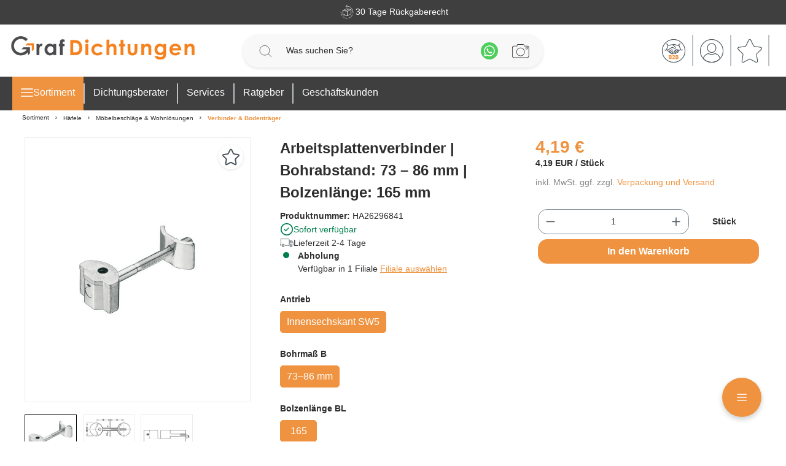

--- FILE ---
content_type: text/html; charset=UTF-8
request_url: https://www.graf-dichtungen.de/verbinder-fuer-topfbohrung-35-mm-mit-bolzenlaenge-165-mm-ha26296841.html
body_size: 41792
content:

<!DOCTYPE html>

<html lang="de-DE"
      itemscope="itemscope"
      >

                                
    <head>
            
                                    <meta charset="utf-8">
            
                            <meta name="viewport"
                      content="width=device-width, initial-scale=1, shrink-to-fit=no">
            
                            <meta name="author"
                      content="">
                <meta name="robots"
                      content="index,follow">
                <meta name="revisit-after"
                      content="15 days">
                <meta name="keywords"
                      content="">
                <meta name="description"
                      content="Bei Graf-Dichtungen erhalten Sie Verbinder für Topfbohrung für ein Bohrmaß von 73 - 86 mm ? Einfache Montage">
            
                                
                        <meta property="og:type" content="product"/>
        
                    <meta property="og:site_name" content="Dichtung Online-Shop von Graf-Dichtungen"/>
        
                    <meta property="og:url" content="https://www.graf-dichtungen.de/arbeitsplattenverbinder-bohrabstand-73-86-mm-bolzenlaenge-165-mm-ha26296841.html"/>
        
                                    <meta property="og:title" content="Verbinder für Topfbohrung | 35 mm | HA26296841"/>
                    
                                    <meta property="og:description" content="Bei Graf-Dichtungen erhalten Sie Verbinder für Topfbohrung für ein Bohrmaß von 73 - 86 mm ? Einfache Montage"/>
                    
                                    <meta property="og:image" content="https://www.graf-dichtungen.de/media/9c/a4/3a/1769279556/HA26296841-image-1-20260124190604.jpg?ts=1769279556"/>
                    
                                    <meta property="product:brand" content="Graf-Dichtungen GmbH"/>
                    
                                                            
            <meta property="product:price:amount"
                  content="4.19"/>
            <meta property="product:price:currency"
                  content="EUR"/>
        
                    <meta property="product:product_link" content="https://www.graf-dichtungen.de/arbeitsplattenverbinder-bohrabstand-73-86-mm-bolzenlaenge-165-mm-ha26296841.html"/>
        
                    <meta name="twitter:card" content="product"/>
        
                    <meta name="twitter:site" content="Dichtung Online-Shop von Graf-Dichtungen"/>
        
                                    <meta property="twitter:title" content="Verbinder für Topfbohrung | 35 mm | HA26296841"/>
                    
                                    <meta property="twitter:description" content="Bei Graf-Dichtungen erhalten Sie Verbinder für Topfbohrung für ein Bohrmaß von 73 - 86 mm ? Einfache Montage"/>
                    
                                    <meta property="twitter:image" content="https://www.graf-dichtungen.de/media/9c/a4/3a/1769279556/HA26296841-image-1-20260124190604.jpg?ts=1769279556"/>
                        
    
                            <meta 
                      content="Dichtung Online-Shop von Graf-Dichtungen">
                <meta 
                      content="">
                <meta 
                      content="true">
                <meta 
                      content="https://www.graf-dichtungen.de/media/67/dc/14/1652684260/graf-dichtungen-logo-online-shop_desktop.png?ts=1666767651">
            
                                            <meta name="theme-color"
                      content="#fff">
                            
                                                

                
                    <script type="application/ld+json">
            [{"@context":"https:\/\/schema.org\/","@type":"Product","name":"Arbeitsplattenverbinder | Bohrabstand: 73 \u2013 86 mm | Bolzenl\u00e4nge: 165 mm","description":"Die Arbeitsplattenverbinder HA83395717 wird in eine vorher gebohrte Vertiefung oder ein Loch in den Arbeitsplatten eingesetzt. Die Schraube wird dann mit einem Akkuschrauber in das Verbindungselement eingedreht, um die beiden Arbeitsplatten fest miteinander zu verbinden. Details zum Artikel  Oberfl\u00e4che: verzinkt Bolzenl\u00e4nge: 165 mm  Bohrabstand: 73 \u2013 86 mm  f\u00fcr Holzdicke: =23 mm Material: Zinkdruckguss, Kunststoff, Stahl Spezifikationen des Artikels  Antrieb: Innensechskant SW5 Ausf\u00fchrung: Bolzen und Segmentteil vormontiert  Montage: zum Einlassen, mit Schnellverspannung Leitungsquerschnitt AWG: 18  Einsatzbereich: f\u00fcr zwei stumpf aneinander sto\u00dfende Platten oder auf Gehrung geschnittene Platten, f\u00fcr Topfbohrung 35 mm, f\u00fcr Plattendicke ab 23 mm \n","sku":"HA26296841","mpn":"262.96.841","brand":{"@type":"Brand","name":"Graf-Dichtungen GmbH"},"image":["https:\/\/www.graf-dichtungen.de\/media\/9c\/a4\/3a\/1769279556\/HA26296841-image-1-20260124190604.jpg?ts=1769279556","https:\/\/www.graf-dichtungen.de\/media\/47\/b7\/1f\/1769279556\/HA26296841-image-2-20260124190604.jpg?ts=1769279556","https:\/\/www.graf-dichtungen.de\/media\/b1\/ce\/75\/1769279557\/HA26296841-image-3-20260124190604.jpg?ts=1769279557"],"offers":[{"@type":"Offer","availability":"https:\/\/schema.org\/InStock","itemCondition":"https:\/\/schema.org\/NewCondition","priceCurrency":"EUR","priceValidUntil":"2026-01-25","seller":{"@type":"Organization","name":"Graf-Dichtungen GmbH"},"url":"https:\/\/www.graf-dichtungen.de\/arbeitsplattenverbinder-bohrabstand-73-86-mm-bolzenlaenge-165-mm-ha26296841.html","price":4.19}],"aggregateRating":{"@type":"AggregateRating","ratingValue":"4.86","reviewCount":"17704"}},{"@context":"https:\/\/schema.org","@type":"BreadcrumbList","itemListElement":[{"@type":"ListItem","position":1,"name":"Sortiment","item":"https:\/\/www.graf-dichtungen.de\/navigation\/0196ec4695857ee9acdf206a05bd8660"},{"@type":"ListItem","position":2,"name":"H\u00e4fele","item":"https:\/\/www.graf-dichtungen.de\/haefele-onlineshop\/"},{"@type":"ListItem","position":3,"name":"M\u00f6belbeschl\u00e4ge & Wohnl\u00f6sungen","item":"https:\/\/www.graf-dichtungen.de\/haefele-moebelbeschlaege\/"},{"@type":"ListItem","position":4,"name":"Verbinder & Bodentr\u00e4ger","item":"https:\/\/www.graf-dichtungen.de\/haefele-verbinder-bodentraeger\/"}]},{"@context":"https:\/\/schema.org","@type":"Organization","url":"https:\/\/www.graf-dichtungen.de\/media\/25\/a2\/6c\/1617792842\/graf-dichtungen-logo-online-shop.png"},{"@context":"https:\/\/schema.org","@type":"LocalBusiness","name":"Graf-Dichtungen GmbH","url":"https:\/\/www.graf-dichtungen.de","telephone":"+4989217546040","address":{"@type":"PostalAddress","streetAddress":"Franz-Josef-Delonge-Stra\u00dfe 12-14","addressLocality":"M\u00fcnchen","postalCode":"81249","addressCountry":"DE"},"openingHoursSpecification":[{"@type":"OpeningHoursSpecification","dayOfWeek":["Monday","Tuesday","Wednesday","Thursday","Friday","Saturday"],"opens":"09:00","closes":"18:00"}],"priceRange":"\u20ac\u20ac\u20ac","image":"https:\/\/www.graf-dichtungen.de\/media\/25\/a2\/6c\/1617792842\/graf-dichtungen-logo-online-shop.png"}]
        </script>
            


    <meta name="facebook-domain-verification" content="nc7z24bukmrf35ydeq6yqm3rld08g4"/>
    <script src="https://app.aiden.cx/webshop/build/aiden-embedded.min.js" async=""></script>

    <!-- BEGIN Usercentrics related code -->
    <link rel="dns-prefetch" href="//app.usercentrics.eu"/>
    <link rel="dns-prefetch" href="//api.usercentrics.eu"/>

    <script id="usercentrics-cmp" src="https://web.cmp.usercentrics.eu/ui/loader.js"
            data-settings-id="O9xJl6kMV" async></script>
    <!-- END Usercentrics related code -->

    <!-- BEGIN TrustedShops -->
    <script src="https://integrations.etrusted.com/applications/widget.js/v2" async defer></script>
    <!-- END TrustedShopts -->

                    <link rel="shortcut icon"
                  href="https://www.graf-dichtungen.de/media/00/59/7a/1604915536/favicon.webp?ts=1709715821">
        
                                <link rel="apple-touch-icon"
                  sizes="180x180"
                  href="https://www.graf-dichtungen.de/media/00/59/7a/1604915536/favicon.webp?ts=1709715821">
                    
                
    
    
            <link rel="canonical" href="https://www.graf-dichtungen.de/arbeitsplattenverbinder-bohrabstand-73-86-mm-bolzenlaenge-165-mm-ha26296841.html">
    
                    <title>Verbinder für Topfbohrung | 35 mm | HA26296841</title>
    
                                                                                        <link rel="stylesheet"
                      href="https://www.graf-dichtungen.de/theme/0e9b3ecdcc204bab4f257133388470d6/css/all.css?1767861556">
                                    

    
    
    
            <style>
            :root {
                --moorl-advanced-search-width: 600px;
            }
        </style>
    

            <style>[data-ies-lazy-loading]{background-image: url('data:image/svg+xml;charset=UTF-8,                    <!-- By Sam Herbert (@sherb), for everyone. More @ http://goo.gl/7AJzbL --><svg width="55" height="80" viewBox="0 0 55 80" xmlns="http://www.w3.org/2000/svg" fill="%23000000"><g transform="matrix(1 0 0 -1 0 80)"><rect width="10" height="20" rx="3"><animate attributeName="height"                  begin="0s" dur="4.3s"                  values="20;45;57;80;64;32;66;45;64;23;66;13;64;56;34;34;2;23;76;79;20" calcMode="linear"                  repeatCount="indefinite" /></rect><rect x="15" width="10" height="80" rx="3"><animate attributeName="height"                  begin="0s" dur="2s"                  values="80;55;33;5;75;23;73;33;12;14;60;80" calcMode="linear"                  repeatCount="indefinite" /></rect><rect x="30" width="10" height="50" rx="3"><animate attributeName="height"                  begin="0s" dur="1.4s"                  values="50;34;78;23;56;23;34;76;80;54;21;50" calcMode="linear"                  repeatCount="indefinite" /></rect><rect x="45" width="10" height="30" rx="3"><animate attributeName="height"                  begin="0s" dur="2s"                  values="30;45;13;80;56;72;45;76;34;23;67;30" calcMode="linear"                  repeatCount="indefinite" /></rect></g></svg>                 ');}</style><script type="text/javascript">function onILL(i) {if (typeof i.removeAttribute === "function") {i.removeAttribute('data-ies-lazy-loading')}}</script>    

                

        
            <!-- Custom css file -->
        <link rel="stylesheet" href="https://www.graf-dichtungen.de/custom/custom.css?vs=26052025" crossorigin="anonymous">
    

                        <script>
        window.features = {"V6_5_0_0":true,"v6.5.0.0":true,"V6_6_0_0":true,"v6.6.0.0":true,"V6_7_0_0":false,"v6.7.0.0":false,"DISABLE_VUE_COMPAT":false,"disable.vue.compat":false,"ACCESSIBILITY_TWEAKS":false,"accessibility.tweaks":false,"ADMIN_VITE":false,"admin.vite":false,"TELEMETRY_METRICS":false,"telemetry.metrics":false,"CACHE_REWORK":false,"cache.rework":false,"PAYPAL_SETTINGS_TWEAKS":false,"paypal.settings.tweaks":false,"FEATURE_SWAGCMSEXTENSIONS_1":true,"feature.swagcmsextensions.1":true,"FEATURE_SWAGCMSEXTENSIONS_2":true,"feature.swagcmsextensions.2":true,"FEATURE_SWAGCMSEXTENSIONS_8":true,"feature.swagcmsextensions.8":true,"FEATURE_SWAGCMSEXTENSIONS_63":true,"feature.swagcmsextensions.63":true};
    </script>
        
                                                      
            <script>
            window.dataLayer = window.dataLayer || [];
            function gtag() { dataLayer.push(arguments); }

            (() => {
                const analyticsStorageEnabled = document.cookie.split(';').some((item) => item.trim().includes('google-analytics-enabled=1'));
                const adsEnabled = document.cookie.split(';').some((item) => item.trim().includes('google-ads-enabled=1'));

                // Always set a default consent for consent mode v2
                gtag('consent', 'default', {
                    'ad_user_data': adsEnabled ? 'granted' : 'denied',
                    'ad_storage': adsEnabled ? 'granted' : 'denied',
                    'ad_personalization': adsEnabled ? 'granted' : 'denied',
                    'analytics_storage': analyticsStorageEnabled ? 'granted' : 'denied'
                });
            })();
        </script>
    

          <script>
      if (window.DooFinderScriptLoaded != true) {
        window.DooFinderScriptLoaded = true;

        let styleLink = document.createElement("link");
        styleLink.href = "https://www.graf-dichtungen.de/bundles/doofinder/css/doofinder.css?1761119594";
        styleLink.rel = "stylesheet";
        document.head.appendChild(styleLink);

        let script = document.createElement("script");
        script.src = "https://eu1-config.doofinder.com/2.x/b3eac721-aaf8-4a19-8439-fc75d742f0bf.js";
        script.async = true;
        document.head.appendChild(script);

        let addToCartScript = document.createElement("script");
        addToCartScript.innerHTML = `
            class DoofinderAddToCartError extends Error {
    constructor(reason, status = "") {
      const message = "Error adding an item to the cart. Reason: " + reason + ". Status code: " + status;
      super(message);
      this.name = "DoofinderAddToCartError";
    }
  }

  document.addEventListener('doofinder.cart.add', async function(event) {
    const product = event.detail;
    const statusPromise = product.statusPromise;
    let isGroupLeader = product.grouping_id && product.grouping_id === product.item_id && product.group_leader;
    if(product.modifiable || isGroupLeader){
      //It's a configurable product, redirect to the product page to let the user configure the product
      statusPromise.reject(new DoofinderAddToCartError("It's a configurable product", 200));
      location.href = product.link;
      return;
    }

    const csrfTokenInput = document.querySelector('.product-info input[name="_csrf_token"]');

    let formData = new FormData();
    let productId = product.shopware_id;

    if (null !== csrfTokenInput && '' !== csrfTokenInput.value) {
      formData.append('_csrf_token', csrfTokenInput.value);
    }

    formData.append('redirectTo', 'frontend.cart.offcanvas');
    formData.append('lineItems[id][id]', productId);
    formData.append('lineItems[id][type]', 'product');
    formData.append('lineItems[id][referencedId]', productId);
    formData.append('lineItems[id][quantity]', 1);
    formData.append('lineItems[id][stackable]', 1);
    formData.append('lineItems[id][removable]', 1);

    let addItemUrl = '/checkout/line-item/add';

    instances = window.PluginManager.getPluginInstances("OffCanvasCart")
    if (instances.length > 0 && instances.some(i => typeof i.openOffCanvas === 'function')) {
      instances.forEach(i => typeof i.openOffCanvas === 'function' && i.openOffCanvas(addItemUrl, formData, () => {
        statusPromise.resolve("The item has been successfully added to the cart.");
      }))
    } else {
      let accessKey = 'SWSCS87XW1Q5SD8Y04DCSL33YQ';

      let headers = {
        'Accept': 'application/json',
        'Content-Type': 'application/json',
        'sw-access-key': accessKey,
      };
      let contextResult = await fetch("/store-api/context",
        {
          method: "GET",
          headers: headers
        }
      ).catch(error =>
        statusPromise.reject(new DoofinderAddToCartError("Couldn't fetch context", 200))
      );
      let context = await contextResult.json();
      let token = context.token;

      headers = {
        'sw-access-key': accessKey,
        'sw-context-token': token
      };
      let cartResult = await fetch(addItemUrl,
        {
          method: "POST",
          headers: headers,
          body: formData
        }
      ).catch(error =>
        statusPromise.reject(new DoofinderAddToCartError("Couldn't add line item to cart", 200))
      );
      let cart = await cartResult.json();
      statusPromise.resolve("The item has been successfully added to the cart.");
    }
  });


        `;
        document.head.appendChild(addToCartScript);

        let currency = 'EUR';
        (function(w, k) {w[k] = window[k] || function () { (window[k].q = window[k].q || []).push(arguments) }})(window, "doofinderApp");
        if (currency !== '') {
          doofinderApp("config", "currency", currency);
        }
      }
    </script>
          
    <!-- WbmTagManagerAnalytics Head Snippet Start -->
            <script id="wbmTagMangerDefine" type="text/javascript">
            let gtmIsTrackingProductClicks = Boolean(),
                gtmIsTrackingAddToWishlistClicks = Boolean(),
                gtmContainerId = 'GTM-M7DZLF7',
                hasSWConsentSupport = Boolean();
            window.wbmScriptIsSet = false;
            window.dataLayer = window.dataLayer || [];
            window.dataLayer.push({"event":"user","id":null})
        </script>
        <script id="wbmTagMangerDataLayer" type="text/javascript">
            window.dataLayer.push({ ecommerce: null });
            window.dataLayer.push({"google_tag_params":{"ecomm_prodid":"HA26296841","ecomm_pagetype":"product"}})

            
            var onEventDataLayer = JSON.parse('{"event":"view_item","ecommerce":{"value":4.19,"items":[{"item_category":"Verbinder &amp; Bodentr\u00e4ger","price":4.19,"item_brand":"Graf-Dichtungen GmbH","item_id":"HA26296841","item_name":"Arbeitsplattenverbinder | Bohrabstand: 73 \u2013 86 mm | Bolzenl\u00e4nge: 165 mm","item_variant":"=23;Innensechskant SW5;73\u201386 mm;165"}],"currency":"EUR"}}');
                    </script>    
                <script id="wbmTagManger-uc-addition" type="text/javascript">
            function gtag() {
                dataLayer.push(arguments);
            }

            // set „denied" as default for both ad and analytics storage as well as ad_user_data and ad_personalization,
            gtag("consent", "default", {
                ad_storage: "denied",
                ad_user_data: "denied",
                ad_personalization: "denied",
                analytics_storage: "denied",
                wait_for_update: 2000 // milliseconds to wait for update
            });

            // Enable ads data redaction by default [optional]
            gtag("set", "ads_data_redaction", true);
        </script>
    
                        <script id="wbmTagManger" type="text/javascript" >
                function getCookie(name) {
                    var cookieMatch = document.cookie.match(name + '=(.*?)(;|$)');
                    return cookieMatch && decodeURI(cookieMatch[1]);
                }

                var gtmCookieSet = getCookie('wbm-tagmanager-enabled');
                
                var googleTag = function(w,d,s,l,i){w[l]=w[l]||[];w[l].push({'gtm.start':new Date().getTime(),event:'gtm.js'});var f=d.getElementsByTagName(s)[0],j=d.createElement(s),dl=l!='dataLayer'?'&l='+l:'';j.async=true;j.src='https://www.googletagmanager.com/gtm.js?id='+i+dl+'';f.parentNode.insertBefore(j,f);};
                

                if (hasSWConsentSupport && gtmCookieSet === null) {
                    window.wbmGoogleTagmanagerId = gtmContainerId;
                    window.wbmScriptIsSet = false;
                    window.googleTag = googleTag;
                } else {
                    window.wbmScriptIsSet = true;
                    googleTag(window, document, 'script', 'dataLayer', gtmContainerId);
                    googleTag = null;

                    window.dataLayer = window.dataLayer || [];
                    function gtag() { dataLayer.push(arguments); }

                    if (hasSWConsentSupport) {
                        (() => {
                            const analyticsStorageEnabled = document.cookie.split(';').some((item) => item.trim().includes('google-analytics-enabled=1'));
                            const adsEnabled = document.cookie.split(';').some((item) => item.trim().includes('google-ads-enabled=1'));

                            gtag('consent', 'update', {
                                'ad_storage': adsEnabled ? 'granted' : 'denied',
                                'ad_user_data': adsEnabled ? 'granted' : 'denied',
                                'ad_personalization': adsEnabled ? 'granted' : 'denied',
                                'analytics_storage': analyticsStorageEnabled ? 'granted' : 'denied'
                            });
                        })();
                    }
                }
                
            </script><!-- WbmTagManagerAnalytics Head Snippet End -->
            


                
                            
            
                
                                    <script>
                    window.useDefaultCookieConsent = true;
                </script>
                    
                                            <script>
                window.activeNavigationId = '86d862d718434c498062e302e97df8a2';
                window.router = {
                    'frontend.cart.offcanvas': '/checkout/offcanvas',
                    'frontend.cookie.offcanvas': '/cookie/offcanvas',
                    'frontend.checkout.finish.page': '/checkout/finish',
                    'frontend.checkout.info': '/widgets/checkout/info',
                    'frontend.menu.offcanvas': '/widgets/menu/offcanvas',
                    'frontend.cms.page': '/widgets/cms',
                    'frontend.cms.navigation.page': '/widgets/cms/navigation',
                    'frontend.account.addressbook': '/widgets/account/address-book',
                    'frontend.country.country-data': '/country/country-state-data',
                    'frontend.app-system.generate-token': '/app-system/Placeholder/generate-token',
                    };
                window.salesChannelId = '142888726bca4197a9f03a2241feb5be';
            </script>
        

        
    <script>
        window.router['widgets.swag.cmsExtensions.quickview'] = '/swag/cms-extensions/quickview';
        window.router['widgets.swag.cmsExtensions.quickview.variant'] = '/swag/cms-extensions/quickview/variant';
    </script>


    <script>
        window.router['frontend.graf.navigation.flyout'] = 'https://www.graf-dichtungen.de/graf/navigation/flyout';
        window.router['frontend.graf.filter.async'] = 'https://www.graf-dichtungen.de/graf/filterPanel/asyn';
    </script>

                                <script>
                
                window.breakpoints = {"xs":0,"sm":576,"md":768,"lg":992,"xl":1200,"xxl":1400};
            </script>
        
        
                        
                            <script>
                window.themeAssetsPublicPath = 'https://www.graf-dichtungen.de/theme/d71d7f53c7cb4099854d676dc60cc841/assets/';
            </script>
        
                
    <script>
                    window.maxiaTaxSwitch = {"pluginEnabled":true,"preselectAccountType":false,"showPopup":false,"popupTestMode":0,"popupProductPagesOnly":0,"isNet":false,"showOverlay":false,"cookieRequired":true,"cookieExpirationDays":14,"updateSettingUrl":"\/maxia-tax-switch","urlParameterName":"net","urlParameterHideModal":1};
                </script>
                                                        <script>
                        window.themeJsPublicPath = 'https://www.graf-dichtungen.de/theme/0e9b3ecdcc204bab4f257133388470d6/js/';
                    </script>
                                            <script type="text/javascript" src="https://www.graf-dichtungen.de/theme/0e9b3ecdcc204bab4f257133388470d6/js/storefront/storefront.js?1767861556" defer></script>
                                            <script type="text/javascript" src="https://www.graf-dichtungen.de/theme/0e9b3ecdcc204bab4f257133388470d6/js/swag-pay-pal/swag-pay-pal.js?1767861556" defer></script>
                                            <script type="text/javascript" src="https://www.graf-dichtungen.de/theme/0e9b3ecdcc204bab4f257133388470d6/js/digi1-cms-element-collapse/digi1-cms-element-collapse.js?1767861556" defer></script>
                                            <script type="text/javascript" src="https://www.graf-dichtungen.de/theme/0e9b3ecdcc204bab4f257133388470d6/js/moorl-foundation/moorl-foundation.js?1767861556" defer></script>
                                            <script type="text/javascript" src="https://www.graf-dichtungen.de/theme/0e9b3ecdcc204bab4f257133388470d6/js/swag-amazon-pay/swag-amazon-pay.js?1767861556" defer></script>
                                            <script type="text/javascript" src="https://www.graf-dichtungen.de/theme/0e9b3ecdcc204bab4f257133388470d6/js/lenz-platform-vat-id-validation/lenz-platform-vat-id-validation.js?1767861556" defer></script>
                                            <script type="text/javascript" src="https://www.graf-dichtungen.de/theme/0e9b3ecdcc204bab4f257133388470d6/js/swag-cms-extensions/swag-cms-extensions.js?1767861556" defer></script>
                                            <script type="text/javascript" src="https://www.graf-dichtungen.de/theme/0e9b3ecdcc204bab4f257133388470d6/js/maxia-tax-switch6/maxia-tax-switch6.js?1767861556" defer></script>
                                            <script type="text/javascript" src="https://www.graf-dichtungen.de/theme/0e9b3ecdcc204bab4f257133388470d6/js/neti-next-store-locator/neti-next-store-locator.js?1767861556" defer></script>
                                            <script type="text/javascript" src="https://www.graf-dichtungen.de/theme/0e9b3ecdcc204bab4f257133388470d6/js/neti-next-store-pickup/neti-next-store-pickup.js?1767861556" defer></script>
                                            <script type="text/javascript" src="https://www.graf-dichtungen.de/theme/0e9b3ecdcc204bab4f257133388470d6/js/emcgn-gewerbeschein/emcgn-gewerbeschein.js?1767861556" defer></script>
                                            <script type="text/javascript" src="https://www.graf-dichtungen.de/theme/0e9b3ecdcc204bab4f257133388470d6/js/neon-platform-unitarticles/neon-platform-unitarticles.js?1767861556" defer></script>
                                            <script type="text/javascript" src="https://www.graf-dichtungen.de/theme/0e9b3ecdcc204bab4f257133388470d6/js/prems-wishlist/prems-wishlist.js?1767861556" defer></script>
                                            <script type="text/javascript" src="https://www.graf-dichtungen.de/theme/0e9b3ecdcc204bab4f257133388470d6/js/tonur-packstation6/tonur-packstation6.js?1767861556" defer></script>
                                            <script type="text/javascript" src="https://www.graf-dichtungen.de/theme/0e9b3ecdcc204bab4f257133388470d6/js/maxia-listing-variants6/maxia-listing-variants6.js?1767861556" defer></script>
                                            <script type="text/javascript" src="https://www.graf-dichtungen.de/theme/0e9b3ecdcc204bab4f257133388470d6/js/is-customize/is-customize.js?1767861556" defer></script>
                                            <script type="text/javascript" src="https://www.graf-dichtungen.de/theme/0e9b3ecdcc204bab4f257133388470d6/js/cbax-modul-analytics/cbax-modul-analytics.js?1767861556" defer></script>
                                            <script type="text/javascript" src="https://www.graf-dichtungen.de/theme/0e9b3ecdcc204bab4f257133388470d6/js/sensus-uptain-connect6/sensus-uptain-connect6.js?1767861556" defer></script>
                                            <script type="text/javascript" src="https://www.graf-dichtungen.de/theme/0e9b3ecdcc204bab4f257133388470d6/js/wbm-tag-manager-analytics/wbm-tag-manager-analytics.js?1767861556" defer></script>
                                            <script type="text/javascript" src="https://www.graf-dichtungen.de/theme/0e9b3ecdcc204bab4f257133388470d6/js/dvsn-bundle/dvsn-bundle.js?1767861556" defer></script>
                                            <script type="text/javascript" src="https://www.graf-dichtungen.de/theme/0e9b3ecdcc204bab4f257133388470d6/js/lenz-platform-order-comment/lenz-platform-order-comment.js?1767861556" defer></script>
                                            <script type="text/javascript" src="https://www.graf-dichtungen.de/theme/0e9b3ecdcc204bab4f257133388470d6/js/moorl-forms/moorl-forms.js?1767861556" defer></script>
                                            <script type="text/javascript" src="https://www.graf-dichtungen.de/theme/0e9b3ecdcc204bab4f257133388470d6/js/ies-commission-field6/ies-commission-field6.js?1767861556" defer></script>
                                            <script type="text/javascript" src="https://www.graf-dichtungen.de/theme/0e9b3ecdcc204bab4f257133388470d6/js/acris-gpsr-c-s/acris-gpsr-c-s.js?1767861556" defer></script>
                                            <script type="text/javascript" src="https://www.graf-dichtungen.de/theme/0e9b3ecdcc204bab4f257133388470d6/js/moorl-captcha/moorl-captcha.js?1767861556" defer></script>
                                            <script type="text/javascript" src="https://www.graf-dichtungen.de/theme/0e9b3ecdcc204bab4f257133388470d6/js/r-h-web-cms-elements/r-h-web-cms-elements.js?1767861556" defer></script>
                                            <script type="text/javascript" src="https://www.graf-dichtungen.de/theme/0e9b3ecdcc204bab4f257133388470d6/js/cogi-friends/cogi-friends.js?1767861556" defer></script>
                                            <script type="text/javascript" src="https://www.graf-dichtungen.de/theme/0e9b3ecdcc204bab4f257133388470d6/js/doo-finder/doo-finder.js?1767861556" defer></script>
                                            <script type="text/javascript" src="https://www.graf-dichtungen.de/theme/0e9b3ecdcc204bab4f257133388470d6/js/graf-dichtungen/graf-dichtungen.js?1767861556" defer></script>
                                                        

    
    
    


                                            
            
            
            <script>window.maxiaListingVariants = {"cmsPageId":"0196ec5b84b97ab9955ff2b00f56c783","ajaxUrl":"\/maxia-variants\/product","popupCloseIcon":"<span class=\"icon icon-x icon-sm\">\n            <svg xmlns=\"http:\/\/www.w3.org\/2000\/svg\" xmlns:xlink=\"http:\/\/www.w3.org\/1999\/xlink\" width=\"24\" height=\"24\" viewBox=\"0 0 24 24\"><defs><path d=\"m10.5858 12-7.293-7.2929c-.3904-.3905-.3904-1.0237 0-1.4142.3906-.3905 1.0238-.3905 1.4143 0L12 10.5858l7.2929-7.293c.3905-.3904 1.0237-.3904 1.4142 0 .3905.3906.3905 1.0238 0 1.4143L13.4142 12l7.293 7.2929c.3904.3905.3904 1.0237 0 1.4142-.3906.3905-1.0238.3905-1.4143 0L12 13.4142l-7.2929 7.293c-.3905.3904-1.0237.3904-1.4142 0-.3905-.3906-.3905-1.0238 0-1.4143L10.5858 12z\" id=\"icons-default-x\" \/><\/defs><use xlink:href=\"#icons-default-x\" fill=\"#758CA3\" fill-rule=\"evenodd\" \/><\/svg>\n    <\/span>","popupCloseButtonLabel":"Variantenauswahl schlie\u00dfen","quickBuyDetailLink":true,"detailRedirectUrl":"\/maxia-variants\/redirect"};</script>
            </head>

        
                
    <body class="is-ctl-product is-act-index">

            <div class="skip-to-content bg-primary-subtle text-primary-emphasis visually-hidden-focusable overflow-hidden">
            <div class="container d-flex justify-content-center">
                <a href="#content-main" class="skip-to-content-link d-inline-flex text-decoration-underline m-1 p-2 fw-bold gap-2">
                    Zum Hauptinhalt springen
                </a>
            </div>
        </div>
    
                                        <noscript>
                <iframe src="https://www.googletagmanager.com/ns.html?id=GTM-M7DZLF7"
                        height="0"
                        width="0"
                        style="display:none;visibility:hidden"
                        title="Google Tagmanager">

                </iframe>
            </noscript>
            
                <noscript class="noscript-main">
                
    <div role="alert"
                  class="alert alert-info alert-has-icon">
                                                                        
                                                                                                                                                                    <span class="icon icon-info">
                        <svg xmlns="http://www.w3.org/2000/svg" xmlns:xlink="http://www.w3.org/1999/xlink" width="24" height="24" viewBox="0 0 24 24"><defs><path d="M12 7c.5523 0 1 .4477 1 1s-.4477 1-1 1-1-.4477-1-1 .4477-1 1-1zm1 9c0 .5523-.4477 1-1 1s-1-.4477-1-1v-5c0-.5523.4477-1 1-1s1 .4477 1 1v5zm11-4c0 6.6274-5.3726 12-12 12S0 18.6274 0 12 5.3726 0 12 0s12 5.3726 12 12zM12 2C6.4772 2 2 6.4772 2 12s4.4772 10 10 10 10-4.4772 10-10S17.5228 2 12 2z" id="icons-default-info" /></defs><use xlink:href="#icons-default-info" fill="#758CA3" fill-rule="evenodd" /></svg>
        </span>
    
                                                        
                                    
                    <div class="alert-content-container">
                                                    
                                                        <div class="alert-content">                                                    Um unseren Shop in vollem Umfang nutzen zu können, empfehlen wir Ihnen Javascript in Ihrem Browser zu aktivieren.
                                                                </div>                
                                                                </div>
            </div>
            </noscript>
        

                        
            <header class="header-main">
                        
                    
                                                 
                                                 
                                                 
                            
                            
                        <div class="top-bar">
            <div class="container">

                
                <div class="glide"
                     id="top-bar-glide-slider"
                     data-glide-slider-base
                     data-glide-slider-base-options="{&quot;sliderSelector&quot;:&quot;#top-bar-glide-slider&quot;,&quot;sliderConfig&quot;:{&quot;startAt&quot;:1,&quot;focusAt&quot;:&quot;center&quot;,&quot;perView&quot;:1,&quot;type&quot;:&quot;carousel&quot;,&quot;autoplay&quot;:true,&quot;rewind&quot;:true,&quot;bound&quot;:true,&quot;animationTimingFunc&quot;:&quot;bounce&quot;,&quot;animationDuration&quot;:10000,&quot;breakpoints&quot;:{&quot;768&quot;:{&quot;perView&quot;:1},&quot;480&quot;:{&quot;perView&quot;:1}}}}"
                >
                    <div class="glide__track" data-glide-el="track">
                        <ul class="glide__slides top-bar__list">
                                                            <li class="top-bar__list-item glide__slide">

                                                                        
                                                                            
                                                                                                                                                        <span class="icon icon-graf icon-graf-redesign-camera">
                        <svg id="redesign-camera" class="redesign  redesign__camera" data-name="Layer 1" xmlns="http://www.w3.org/2000/svg"
     xmlns:xlink="http://www.w3.org/1999/xlink" viewBox="0 0 512 512">
    <defs>
        <style>
            .cls-1,.cls-3{fill:none;}.cls-2{clip-path:url(#clip-path);}.cls-3{stroke:currentColor;stroke-linecap:round;stroke-linejoin:round;stroke-width:12px;}
        </style>
        <clipPath id="clip-path">
            <rect class="cls-1" width="512" height="512"/>
        </clipPath>
    </defs>
    <title>Camera</title>
    <g class="cls-2">
        <circle class="cls-3" cx="330" cy="292.8" r="123.8"/>
        <circle class="cls-3" cx="330" cy="292.8" r="90.8"/>
        <path class="cls-3" d="M276.1,292.8a54,54,0,0,1,53.9-54"/>
        <rect class="cls-3" x="32" y="120.6" width="448" height="313.8" rx="40.7"/>
        <path class="cls-3" d="M131.3,120.6V97.1a11.6,11.6,0,0,1,11.6-11.7h51.7a11.6,11.6,0,0,1,11.6,11.7v23.5"/>
        <path class="cls-3" d="M282.7,120.6V92.4a14.8,14.8,0,0,1,14.7-14.8h88.9A14.8,14.8,0,0,1,401,92.4v28.2"/>
        <rect class="cls-3" x="72.5" y="150.6" width="58.8" height="37.53" rx="6.3"/>
        <line class="cls-3" x1="245.9" y1="383.6" x2="32" y2="383.6"/>
        <line class="cls-3" x1="227.4" y1="223.4" x2="32" y2="223.4"/>
        <line class="cls-3" x1="480" y1="223.4" x2="432.7" y2="223.4"/>
        <line class="cls-3" x1="480" y1="383.6" x2="414.2" y2="383.6"/>
    </g>
</svg>
        </span>
    
                                        
                                                                        Viele Profile ab 1 Meter
                                </li>
                                                            <li class="top-bar__list-item glide__slide">

                                                                        
                                                                            
                                                                                                                                                        <span class="icon icon-graf icon-graf-redesign-product-return">
                        <?xml version="1.0" encoding="UTF-8" standalone="no"?>
<!DOCTYPE svg PUBLIC "-//W3C//DTD SVG 1.1//EN" "http://www.w3.org/Graphics/SVG/1.1/DTD/svg11.dtd">
<svg id="is-redesign-product-return"
     class="redesign  is-redesign__product-return"
     width="100%" height="100%" viewBox="0 0 512 512" version="1.1" xmlns="http://www.w3.org/2000/svg"
     xmlns:xlink="http://www.w3.org/1999/xlink" xml:space="preserve" xmlns:serif="http://www.serif.com/"
     style="fill-rule:evenodd;clip-rule:evenodd;stroke-linejoin:round;stroke-miterlimit:2;">
    <g transform="matrix(1,0,0,1,215.068,40.0002)">
        <g transform="matrix(0.9965,0,0,0.99412,-214.172,-38.5286)">
            <path d="M280.1,375.6L139.1,356.6C136.082,356.157 133.817,353.55 133.8,350.5L133.8,224L280.1,243.7L280.1,375.6Z"
                  style="fill:none;fill-rule:nonzero;stroke:currentColor;stroke-width:12.12px;"/>
        </g>
        <g transform="matrix(0.9965,0,0,0.99412,-214.172,-38.5286)">
            <path d="M280.1,375.6L375,324.6C376.948,323.548 378.176,321.514 378.2,319.3L378.2,191L280.1,243.7L280.1,375.6Z"
                  style="fill:none;fill-rule:nonzero;stroke:currentColor;stroke-width:12.12px;"/>
        </g>
        <g transform="matrix(0.9965,0,0,0.99412,-214.172,-38.5286)">
            <path d="M133.8,224L230.1,172.2C231.24,171.617 232.534,171.407 233.8,171.6L378.2,191"
                  style="fill:none;fill-rule:nonzero;stroke:currentColor;stroke-width:12.12px;"/>
        </g>
        <g transform="matrix(0.9965,0,0,0.99412,-214.172,-38.5286)">
            <path d="M302.9,180.9L204.9,233.6"
                  style="fill:none;fill-rule:nonzero;stroke:currentColor;stroke-width:12.12px;"/>
        </g>
        <g transform="matrix(0.9965,0,0,0.99412,-214.172,-38.5286)">
            <path d="M161.7,337.7L188,341.2"
                  style="fill:none;fill-rule:nonzero;stroke:currentColor;stroke-width:12.12px;stroke-linecap:round;"/>
        </g>
        <g transform="matrix(0.9965,0,0,0.99412,-214.172,-38.5286)">
            <path d="M436.6,273.6C436.6,174.526 355.074,93 256,93L220.9,93"
                  style="fill:none;fill-rule:nonzero;stroke:currentColor;stroke-width:12.12px;"/>
        </g>
        <g transform="matrix(0.9965,0,0,0.99412,-214.172,-38.5286)">
            <path d="M256,128.1L220.9,93L256,57.9"
                  style="fill:none;fill-rule:nonzero;stroke:currentColor;stroke-width:12.12px;stroke-linecap:round;"/>
        </g>
        <g transform="matrix(0.9965,0,0,0.99412,-214.172,-38.5286)">
            <path d="M75.4,273.6C75.4,279.3 75.7,284.9 76.2,290.5"
                  style="fill:none;fill-rule:nonzero;stroke:currentColor;stroke-width:12.12px;stroke-linecap:round;"/>
        </g>
        <g transform="matrix(0.9965,0,0,0.99412,-214.172,-38.5286)">
            <path d="M83,325.3C105.798,401.555 176.442,454.168 256.032,454.168C342.126,454.168 416.838,392.605 433.3,308.1"
                  style="fill:none;fill-rule:nonzero;stroke:currentColor;stroke-width:12.12px;stroke-linecap:round;stroke-dasharray:48.47,48.47,48.47,48.47,0,0;"/>
        </g>
        <g transform="matrix(0.9965,0,0,0.99412,-214.172,-38.5286)">
            <path d="M435.8,290.5C436.3,284.9 436.6,279.3 436.6,273.6"
                  style="fill:none;fill-rule:nonzero;stroke:currentColor;stroke-width:12.12px;stroke-linecap:round;"/>
        </g>
    </g>
</svg>

        </span>
    
                                        
                                                                        30 Tage Rückgaberecht
                                </li>
                                                            <li class="top-bar__list-item glide__slide">

                                                                        
                                                                            
                                                                                                                                                        <span class="icon icon-graf icon-graf-redesign-speedy-delivery">
                        <svg id="redesign-speedy-delivery" class="redesign redesign__speedy-delivery" data-name="Layer 1"
     xmlns="http://www.w3.org/2000/svg"
     xmlns:xlink="http://www.w3.org/1999/xlink" viewBox="0 0 512 512">
    <defs>
        <style>
            .cls-1,.cls-3{fill:none;}
            .cls-3{stroke:currentColor;stroke-linecap:round;stroke-linejoin:round;stroke-width:12px;}
        </style>
        <clipPath id="clip-path">
            <rect class="cls-1" width="512" height="512"/>
        </clipPath>
    </defs>
    <title>Speedy Delivery</title>
    <g class="cls-2">
        <line class="cls-3" x1="204" y1="162.1" x2="123.3" y2="162.1"/>
        <line class="cls-3" x1="97.5" y1="162.1" x2="90.1" y2="162.1"/>
        <line class="cls-3" x1="191.3" y1="205.7" x2="65.5" y2="205.7"/>
        <line class="cls-3" x1="39.6" y1="205.7" x2="32.3" y2="205.7"/>
        <line class="cls-3" x1="215.1" y1="249.3" x2="98.7" y2="249.3"/>
        <line class="cls-3" x1="72.8" y1="249.3" x2="65.5" y2="249.3"/>
        <line class="cls-3" x1="348" y1="356.3" x2="310" y2="356.3"/>
        <path class="cls-3" d="M73.5,356.3H47.3a15,15,0,0,1-15-15.1V311"/>
        <path class="cls-3" d="M151.8,356.3H327.2V131.6a15.2,15.2,0,0,0-15.1-15.1H98.7"/>
        <path class="cls-3"
              d="M327.2,169.7h73a32.9,32.9,0,0,1,26,12.7l42.7,55A51.8,51.8,0,0,1,479.7,269v63.3a23.9,23.9,0,0,1-22.9,24H426.2"/>
        <line class="cls-3" x1="476.5" y1="251.3" x2="327.2" y2="251.3"/>
        <circle class="cls-3" cx="387.1" cy="356.4" r="39.1"/>
        <circle class="cls-3" cx="112.7" cy="356.4" r="39.1"/>
        <line class="cls-3" x1="44.9" y1="395.5" x2="451.6" y2="395.5"/>
    </g>
</svg>
        </span>
    
                                        
                                                                        Schneller &amp; kostenloser Versand ab 99€
                                </li>
                                                    </ul>
                    </div>
                </div>
            </div>
        </div>
    
                        <div class="container">
                            
                <div class="col-12 col-lg-4 header-logo-col">
                        
                <div class="header-logo-main">
                      <a class="header-logo-main-link"
               href="/"
               title="Zur Startseite gehen">
                                    <picture class="header-logo-picture">
                                                                            
                                                                                    <source srcset="https://www.graf-dichtungen.de/media/6d/29/d1/1652684288/graf-dichtungen-logo-online-shop_mobile.png?ts=1666767671"
                                        media="(max-width: 767px)">
                                                    
                                      <img src="https://www.graf-dichtungen.de/media/67/dc/14/1652684260/graf-dichtungen-logo-online-shop_desktop.png?ts=1666767651"
              alt="Zur Startseite gehen"
              class="img-fluid header-logo-main-img" width="435px" height="75px"/>
                          </picture>
                            </a>
        

          <script>
      if (window.DooFinderScriptLoaded != true) {
        window.DooFinderScriptLoaded = true;

        let styleLink = document.createElement("link");
        styleLink.href = "https://www.graf-dichtungen.de/bundles/doofinder/css/doofinder.css?1761119594";
        styleLink.rel = "stylesheet";
        document.head.appendChild(styleLink);

        let script = document.createElement("script");
        script.src = "https://eu1-config.doofinder.com/2.x/b3eac721-aaf8-4a19-8439-fc75d742f0bf.js";
        script.async = true;
        document.head.appendChild(script);

        let addToCartScript = document.createElement("script");
        addToCartScript.innerHTML = `
            class DoofinderAddToCartError extends Error {
    constructor(reason, status = "") {
      const message = "Error adding an item to the cart. Reason: " + reason + ". Status code: " + status;
      super(message);
      this.name = "DoofinderAddToCartError";
    }
  }

  document.addEventListener('doofinder.cart.add', async function(event) {
    const product = event.detail;
    const statusPromise = product.statusPromise;
    let isGroupLeader = product.grouping_id && product.grouping_id === product.item_id && product.group_leader;
    if(product.modifiable || isGroupLeader){
      //It's a configurable product, redirect to the product page to let the user configure the product
      statusPromise.reject(new DoofinderAddToCartError("It's a configurable product", 200));
      location.href = product.link;
      return;
    }

    const csrfTokenInput = document.querySelector('.product-info input[name="_csrf_token"]');

    let formData = new FormData();
    let productId = product.shopware_id;

    if (null !== csrfTokenInput && '' !== csrfTokenInput.value) {
      formData.append('_csrf_token', csrfTokenInput.value);
    }

    formData.append('redirectTo', 'frontend.cart.offcanvas');
    formData.append('lineItems[id][id]', productId);
    formData.append('lineItems[id][type]', 'product');
    formData.append('lineItems[id][referencedId]', productId);
    formData.append('lineItems[id][quantity]', 1);
    formData.append('lineItems[id][stackable]', 1);
    formData.append('lineItems[id][removable]', 1);

    let addItemUrl = '/checkout/line-item/add';

    instances = window.PluginManager.getPluginInstances("OffCanvasCart")
    if (instances.length > 0 && instances.some(i => typeof i.openOffCanvas === 'function')) {
      instances.forEach(i => typeof i.openOffCanvas === 'function' && i.openOffCanvas(addItemUrl, formData, () => {
        statusPromise.resolve("The item has been successfully added to the cart.");
      }))
    } else {
      let accessKey = 'SWSCS87XW1Q5SD8Y04DCSL33YQ';

      let headers = {
        'Accept': 'application/json',
        'Content-Type': 'application/json',
        'sw-access-key': accessKey,
      };
      let contextResult = await fetch("/store-api/context",
        {
          method: "GET",
          headers: headers
        }
      ).catch(error =>
        statusPromise.reject(new DoofinderAddToCartError("Couldn't fetch context", 200))
      );
      let context = await contextResult.json();
      let token = context.token;

      headers = {
        'sw-access-key': accessKey,
        'sw-context-token': token
      };
      let cartResult = await fetch(addItemUrl,
        {
          method: "POST",
          headers: headers,
          body: formData
        }
      ).catch(error =>
        statusPromise.reject(new DoofinderAddToCartError("Couldn't add line item to cart", 200))
      );
      let cart = await cartResult.json();
      statusPromise.resolve("The item has been successfully added to the cart.");
    }
  });


        `;
        document.head.appendChild(addToCartScript);

        let currency = 'EUR';
        (function(w, k) {w[k] = window[k] || function () { (window[k].q = window[k].q || []).push(arguments) }})(window, "doofinderApp");
        if (currency !== '') {
          doofinderApp("config", "currency", currency);
        }
      }
    </script>
      </div>
        </div>
    
            <div class="col-12 order-1 col-lg-5 order-lg-2 header-actions-col d-flex justify-content-end">
            <div class="row g-0 justify-content-end">
                                                            <div class="col-auto d-sm-none">
                            <div class="search-toggle">
                                <button class="btn header-actions-btn search-toggle-btn js-search-toggle-btn collapsed"
                                        type="button"
                                        data-bs-toggle="collapse"
                                        data-bs-target="#searchCollapse"
                                        aria-expanded="false"
                                        aria-controls="searchCollapse"
                                        aria-label="Suchen"
                                >
                                                                                                                                                    <span class="icon icon-graf icon-graf-search">
                        <!-- Uploaded to: SVG Repo, www.svgrepo.com, Transformed by: SVG Repo Mixer Tools -->
<svg id="search" width="256px" height="256px" viewBox="0 0 24 24" fill="none" xmlns="http://www.w3.org/2000/svg">

    <g id="SVGRepo_bgCarrier" stroke-width="0"/>

    <g id="SVGRepo_tracerCarrier" stroke-linecap="round" stroke-linejoin="round"/>

    <g id="SVGRepo_iconCarrier">
        <path d="M10.77 18.3C9.2807 18.3 7.82485 17.8584 6.58655 17.031C5.34825 16.2036 4.38311 15.0275 3.81318 13.6516C3.24325 12.2757 3.09413 10.7616 3.38468 9.30096C3.67523 7.84029 4.39239 6.49857 5.44548 5.44548C6.49857 4.39239 7.84029 3.67523 9.30096 3.38468C10.7616 3.09413 12.2757 3.24325 13.6516 3.81318C15.0275 4.38311 16.2036 5.34825 17.031 6.58655C17.8584 7.82485 18.3 9.2807 18.3 10.77C18.3 11.7588 18.1052 12.738 17.7268 13.6516C17.3484 14.5652 16.7937 15.3953 16.0945 16.0945C15.3953 16.7937 14.5652 17.3484 13.6516 17.7268C12.738 18.1052 11.7588 18.3 10.77 18.3ZM10.77 4.74999C9.58331 4.74999 8.42327 5.10189 7.43657 5.76118C6.44988 6.42046 5.68084 7.35754 5.22672 8.45389C4.77259 9.55025 4.65377 10.7566 4.88528 11.9205C5.11679 13.0844 5.68824 14.1535 6.52735 14.9926C7.36647 15.8317 8.43556 16.4032 9.59945 16.6347C10.7633 16.8662 11.9697 16.7474 13.0661 16.2933C14.1624 15.8391 15.0995 15.0701 15.7588 14.0834C16.4181 13.0967 16.77 11.9367 16.77 10.75C16.77 9.15869 16.1379 7.63257 15.0126 6.50735C13.8874 5.38213 12.3613 4.74999 10.77 4.74999Z"
              fill="#000000"/>
        <path d="M20 20.75C19.9015 20.7504 19.8038 20.7312 19.7128 20.6934C19.6218 20.6557 19.5392 20.6001 19.47 20.53L15.34 16.4C15.2075 16.2578 15.1354 16.0697 15.1388 15.8754C15.1422 15.6811 15.221 15.4958 15.3584 15.3583C15.4958 15.2209 15.6812 15.1422 15.8755 15.1388C16.0698 15.1354 16.2578 15.2075 16.4 15.34L20.53 19.47C20.6704 19.6106 20.7493 19.8012 20.7493 20C20.7493 20.1987 20.6704 20.3893 20.53 20.53C20.4608 20.6001 20.3782 20.6557 20.2872 20.6934C20.1962 20.7312 20.0985 20.7504 20 20.75Z"
              fill="#000000"/>
    </g>

</svg>
        </span>
    
                                    </button>
                            </div>
                        </div>
                                            
                    
                                            
                                                                            <div class="col-auto">
                                <div class="header-action__b2b">
                                    <a rel="nofollow" class="btn header-actions-btn"
                                       target="_blank"
                                       href="https://b2b.graf-dichtungen.de"
                                       title="B2B">
                                                                                                                                                        <span class="icon icon-graf icon-graf-redesign-b2b">
                        <svg id="redesign-b2b" class="redesign  redesign__b2b" data-name="Layer 1" xmlns="http://www.w3.org/2000/svg"
     viewBox="0 0 512 512">
    <defs>
        <style>
            .cls-1,
            .cls-3{fill:none;}
            .cls-2{clip-path:url(#clip-path);}
            .cls-3{stroke:#2e2e2e;stroke-linecap:round;stroke-linejoin:round;stroke-width:12px;}
            .cls-4{fill:#ef9340 !important;}
        </style>
        <clipPath id="clip-path">
            <rect class="cls-1" width="512" height="512"/>
        </clipPath>
    </defs>
    <g class="cls-2">
        <path class="cls-3"
              d="M155.9,156s14.7,6.8,30.8,3.2,35.5-20.6,58.5-4.9c14.2,9.8,29,24.7,38.3,34.7a14.6,14.6,0,0,1-.4,20.2h0a14.7,14.7,0,0,1-18.4,1.9L248,200a25.6,25.6,0,0,0-28.2-.1l-52,33.9a37.7,37.7,0,0,1-30.5,4.9l-4.6-1.3"/>
        <path class="cls-3" d="M347.8,158.7s-16.1,4.7-29.8,1.1-48.8-20.6-59.7-17a160,160,0,0,0-19.3,8"/>
        <path class="cls-3"
              d="M158,238.4a16,16,0,0,0-3.4,9.8,18.2,18.2,0,0,0,2.5,8.9,16.7,16.7,0,0,0,22.8,5.3l3.9-2.4h.1c0-.2,0-.2.1-.2l46.5-28.9"/>
        <path class="cls-3"
              d="M184,259.7c-.1,0-.1,0-.1.2a13.2,13.2,0,0,0-3.5,9,12.8,12.8,0,0,0,2.1,7.2,13.5,13.5,0,0,0,18.6,4.3l1.5-1,39.8-24.8"/>
        <path class="cls-3"
              d="M202.6,279.4a12.1,12.1,0,0,0-2.4,7,11.5,11.5,0,0,0,1.8,6.2,11.7,11.7,0,0,0,16.1,3.8l6.3-3.9a.2.2,0,0,1,.2-.2l15-9.3"/>
        <path class="cls-3"
              d="M332.2,261.1a7.8,7.8,0,0,0,6.7-1.3,7.7,7.7,0,0,0,3-7.5h0a8.1,8.1,0,0,0-1.4-3.5l-8.3-11a7.9,7.9,0,0,0-14.1,4.2v.2"/>
        <path class="cls-3"
              d="M292.3,250.7a13.2,13.2,0,0,1-1.7-6.3,12.4,12.4,0,0,1,22.1-7.8l2.1,2.7,13.8,17.3,3.3,4.2A12.4,12.4,0,0,1,313.1,277"/>
        <path class="cls-3"
              d="M275.1,266.4a11.4,11.4,0,0,1-1.6-5.9,11.9,11.9,0,0,1,18.8-9.8,13.7,13.7,0,0,1,2.5,2.3l16.5,20.8a12.6,12.6,0,0,1,1.8,3.2h0a12.1,12.1,0,0,1-3.7,13.6,11.9,11.9,0,0,1-15.1-.2"/>
        <rect class="cls-3" x="267.2" y="262.8" width="20.4" height="43.12" rx="10.2"
              transform="translate(671.5 334.4) rotate(141.5)"/>
        <path class="cls-3"
              d="M224.6,292.3a.2.2,0,0,0-.2.2,9.1,9.1,0,0,0-2.4,7.7c.1.4.1.7.2,1.1a15.1,15.1,0,0,0,1.3,2.9,9.5,9.5,0,0,0,13.2,2.7L269,290.2"/>
        <polyline class="cls-3" points="377.7 233.7 341.9 252.3 341.9 252.3"/>
        <path class="cls-3"
              d="M101.6,241.9l12.1,3.4a16.5,16.5,0,0,0,20.4-11.4L155,159.3a16.7,16.7,0,0,0-11.4-20.4l-12.2-3.4"/>
        <path class="cls-3"
              d="M410.4,236.7l-11.7,4.6a16.6,16.6,0,0,1-21.4-9.3l-28.2-72.3a16.4,16.4,0,0,1,9.4-21.3l11.7-4.6"/>
        <path class="cls-4"
              d="M171.1,397.5v-68h24.5c8.7,0,15.4,1.6,19.9,4.8s6.9,7.9,6.9,14a16.4,16.4,0,0,1-2.5,9,14.2,14.2,0,0,1-7.1,5.5A14.6,14.6,0,0,1,221,368a15.4,15.4,0,0,1,2.8,9.4q0,9.9-6.3,15c-4.2,3.3-10.5,5-18.8,5.1Zm16.4-39.6h8.6c3.5-.1,6.1-.7,7.6-2a7.2,7.2,0,0,0,2.3-5.7c0-2.9-.8-4.9-2.5-6.2s-4.3-1.9-7.9-1.9h-8.1Zm0,10.7v16.3h10.8a10.6,10.6,0,0,0,6.8-2,7.3,7.3,0,0,0,2.4-5.8c0-5.6-2.9-8.5-8.5-8.5Z"/>
        <path class="cls-4"
              d="M279.3,397.5H231.8V387.2l21.9-22.9q8.1-9.3,8.1-14.7a10.4,10.4,0,0,0-1.9-6.6,6.8,6.8,0,0,0-5.6-2.3,6.9,6.9,0,0,0-5.8,3,12.8,12.8,0,0,0-2.3,7.7H230.4a22.2,22.2,0,0,1,3.2-11.6,21.5,21.5,0,0,1,8.6-8.3,26.2,26.2,0,0,1,12.5-3c7.3,0,13,1.7,16.9,5.1s6,8.3,6,14.6a21.7,21.7,0,0,1-1.5,7.9,32.8,32.8,0,0,1-4.6,7.9,105.3,105.3,0,0,1-10.2,11.2l-8.8,10.2h26.8Z"/>
        <path class="cls-4"
              d="M288.2,397.5v-68h24.4c8.8,0,15.4,1.6,20,4.8s6.8,7.9,6.8,14a16.3,16.3,0,0,1-2.4,9,14,14,0,0,1-7.2,5.5A14.3,14.3,0,0,1,338,368a15.5,15.5,0,0,1,2.9,9.4c0,6.6-2.1,11.6-6.4,15s-10.4,5-18.7,5.1Zm16.4-39.6h8.5c3.6-.1,6.2-.7,7.7-2a7.2,7.2,0,0,0,2.3-5.7c0-2.9-.8-4.9-2.5-6.2s-4.3-1.9-8-1.9h-8Zm0,10.7v16.3h10.7c3,0,5.3-.7,6.8-2a7.3,7.3,0,0,0,2.4-5.8c0-5.6-2.8-8.5-8.4-8.5Z"/>
        <path class="cls-3"
              d="M454.1,256a198.1,198.1,0,1,1-396.2,0C57.9,146.6,146.6,57.9,256,57.9S454.1,146.6,454.1,256Z"/>
    </g>
</svg>
        </span>
    
                                        </a>
                                </div>
                            </div>

                            
    
    
    
<div class="partial-border partial-border--60 partial-border--dark d-none d-lg-block"></div>

                        
                        <div class="col-auto">
                            <div class="account-menu">
                                    <div class="dropdown">
            <button class="btn account-menu-btn header-actions-btn"
            type="button"
            id="accountWidget"
            data-account-menu="true"
            data-bs-toggle="dropdown"
            aria-haspopup="true"
            aria-expanded="false"
            aria-label="Mein Konto"
            title="Mein Konto"
    >
                                                                                                                        <span class="icon icon-graf icon-graf-redesign-user-profile">
                        <svg id="redesign-user-profile" class="redesign redesign__user-profile" data-name="Layer 1"
     xmlns="http://www.w3.org/2000/svg" viewBox="0 0 512 512">
    <defs>
        <style>
            .cls-1,.cls-2{fill:none;}.cls-1{stroke:currentColor;stroke-linecap:round;stroke-linejoin:round;stroke-width:12px;}
        </style>
    </defs>
    <path class="cls-1"
          d="M401.2,390.9a198.4,198.4,0,0,1-290.4,0c7.6-37.2,34.4-68.1,70.5-83.4,9.9-4.2,21.4-3.7,31.4.5a113.9,113.9,0,0,0,86.6-.1c10-4.1,21.5-4.6,31.4-.4C366.8,322.8,393.6,353.7,401.2,390.9Z"/>
    <ellipse class="cls-1" cx="256" cy="205.2" rx="74.4" ry="79.1"/>
    <path class="cls-1" d="M454.1,256a198.1,198.1,0,1,1-396.2,0C57.9,146.6,146.6,57.9,256,57.9S454.1,146.6,454.1,256Z"/>
    <rect class="cls-2" width="512" height="512"/>
</svg>
        </span>
    
        </button>


                    <div class="dropdown-menu dropdown-menu-end account-menu-dropdown js-account-menu-dropdown"
                 aria-labelledby="accountWidget">
                

        
            <div class="offcanvas-header">
                            <button class="btn btn-light offcanvas-close js-offcanvas-close">
                                                                                                                                                            <span class="icon icon-x icon-sm">
                        <svg xmlns="http://www.w3.org/2000/svg" xmlns:xlink="http://www.w3.org/1999/xlink" width="24" height="24" viewBox="0 0 24 24"><defs><path d="m10.5858 12-7.293-7.2929c-.3904-.3905-.3904-1.0237 0-1.4142.3906-.3905 1.0238-.3905 1.4143 0L12 10.5858l7.2929-7.293c.3905-.3904 1.0237-.3904 1.4142 0 .3905.3906.3905 1.0238 0 1.4143L13.4142 12l7.293 7.2929c.3904.3905.3904 1.0237 0 1.4142-.3906.3905-1.0238.3905-1.4143 0L12 13.4142l-7.2929 7.293c-.3905.3904-1.0237.3904-1.4142 0-.3905-.3906-.3905-1.0238 0-1.4143L10.5858 12z" id="icons-default-x" /></defs><use xlink:href="#icons-default-x" fill="#758CA3" fill-rule="evenodd" /></svg>
        </span>
    
                        
                                            Menü schließen
                                    </button>
                    </div>
    
            <div class="offcanvas-body">
                <div class="account-menu">
                                    <div class="dropdown-header account-menu-header">
                    Mein Konto
                </div>
                    
                                    <div class="account-menu-login">
                                            <a href="/account/login"
                           title="Anmelden"
                           class="btn btn-primary account-menu-login-button">
                            Anmelden
                        </a>
                    
                                            <div class="account-menu-register">
                            oder <a href="/account/login"
                                                                            title="Registrieren">registrieren</a>
                        </div>
                                    </div>
                    
                                <div class="account-menu-links">
                    <div class="header-account-menu">
        <div class="card account-menu-inner">
                                        
                                                    <div class="list-group list-group-flush account-aside-list-group">
                                                                                    <a href="/account"
                                   title="Übersicht"
                                   class="list-group-item list-group-item-action account-aside-item">
                                    Übersicht
                                </a>
                            
                                                            <a href="/account/profile"
                                   title="Persönliches Profil"
                                   class="list-group-item list-group-item-action account-aside-item">
                                    Persönliches Profil
                                </a>
                            
                                                            <a href="/account/address"
                                   title="Adressen"
                                   class="list-group-item list-group-item-action account-aside-item">
                                    Adressen
                                </a>
                            
                                                                                                                        <a href="/account/payment"
                                   title="Zahlungsarten"
                                   class="list-group-item list-group-item-action account-aside-item">
                                    Zahlungsarten
                                </a>
                                                            
                                                                <a href="/account/order"
                                   title="Bestellungen"
                                   class="list-group-item list-group-item-action account-aside-item">
                                    Bestellungen
                                </a>
                            
            <a href="/wishlist/index"
           rel="nofollow"
           title="Wunschlisten"
           class="list-group-item list-group-item-action account-aside-item">
            Wunschlisten
        </a>
                                                </div>
                            

        
                                                </div>
    </div>
            </div>
        
        </div>
        </div>
                </div>
            </div>
                            </div>
                        </div>
                        
    
    
    
<div class="partial-border partial-border--60 partial-border--dark d-none d-lg-block"></div>


                                                                                                    
                            <div class="col-auto graf-prems-override">
                                <div class="wishlist-header">
                                    <span class="wishlist-heart">
                                                                                    <a rel="nofollow" class="btn wishlist-header-btn header-actions-btn"
                                               href="/wishlist/index"
                                               title="Wunschlisten">
                                                                                <span class="whishlist-header-icon">
                                                                                                                                                   <span class="icon icon-graf icon-graf-redesign-wishlist">
                        <svg id="redesign-wishlist" class="redesign  redesign__whishlist redesign--fill-none" data-name="Layer 1"
     xmlns="http://www.w3.org/2000/svg"
     viewBox="0 0 512 512">
    <defs>
        <style>
            .cls-1,
            .cls-3{fill:none;}
            .cls-2{clip-path:url(#clip-path);}
            .cls-3{fill:none;stroke:currentColor;stroke-linecap:round;stroke-linejoin:round;stroke-width:12px;}
        </style>
        <clipPath id="clip-path">
            <rect class="cls-1" width="512" height="512"/>
        </clipPath>
    </defs>
    <g class="cls-2">
        <path class="cls-3"
              d="M274,69.1l48.5,98.2a20.3,20.3,0,0,0,15.2,11L446,194c16.5,2.4,23.1,22.7,11.2,34.4l-78.4,76.4a20,20,0,0,0-5.8,17.8l18.5,108c2.8,16.4-14.4,28.9-29.2,21.2l-96.9-51a20.2,20.2,0,0,0-18.8,0l-96.9,51c-14.8,7.7-32-4.8-29.2-21.2l18.5-108a20,20,0,0,0-5.8-17.8L54.8,228.4c-11.9-11.7-5.3-32,11.2-34.4l108.3-15.7a20.3,20.3,0,0,0,15.2-11L238,69.1A20,20,0,0,1,274,69.1Z"/>
    </g>
</svg>
        </span>
    
                                    </span>
                                <span class="wishlist-header-name">Wunschlisten</span>
                                <span class="wishlist-count badge bg-primary"
                                      data-uri="/wishlist/count"></span>
                            
                                            </a>
                                                                            </span>
                                </div>
                            </div>
                            
    
    
    
<div class="partial-border partial-border--60 partial-border--dark d-none d-lg-block"></div>


                        
                                            
                                                                    
                                <div class="col-auto">
                                <div
                                    class="header-cart"
                                    data-off-canvas-cart="true"
                                >
                                    <a class="btn header-cart-btn header-actions-btn"
                                       href="/checkout/cart"
                                       data-cart-widget="true"
                                       title="Warenkorb"
                                       aria-label="Warenkorb">
                                                                                                                                                            <span class="icon icon-graf icon-graf-redesign-cart">
                        <svg id="redesign-cart" class="redesign  redesign__cart" width="100%" height="100%" viewBox="0 0 512 512" version="1.1"
     xmlns="http://www.w3.org/2000/svg" xmlns:xlink="http://www.w3.org/1999/xlink" xml:space="preserve"
     xmlns:serif="http://www.serif.com/"
     style="fill-rule:evenodd;clip-rule:evenodd;stroke-linecap:round;stroke-linejoin:round;stroke-miterlimit:1.5;">
    <g id="Cart" transform="matrix(9.2448,0,0,9.2448,-92.7342,-151.499)">
        <g id="Mit-Hintergrund" serif:id="Mit Hintergrund">
            <g id="Cart1" serif:id="Cart">
                <g transform="matrix(0.134553,0,0,0.134553,5.78369,8.57073)">
                    <path d="M126.02,132.804L382.524,132.804C382.524,132.804 400.218,134.432 400.218,159.725C400.218,185.018 404.742,230.66 347.314,287.1L137.09,287.1"
                          style="fill:none;stroke:currentColor;stroke-width:12.3px;"/>
                </g>
                <g transform="matrix(1.7145,0,0,1.7145,-341.959,-329.952)">
                    <circle cx="216.478" cy="229.424" r="2.895"
                            style="fill:currentColor;stroke:currentColor;"
                    />
                </g>
                <g transform="matrix(1.7145,0,0,1.7145,-322.286,-329.952)">
                    <circle cx="216.478" cy="229.424" r="2.895"
                            style="fill:currentColor;stroke:currentColor;"
                    />
                </g>
                <g transform="matrix(0.134553,0,0,0.134553,5.78369,8.57073)">
                    <path d="M74.432,83.444C74.432,83.444 124.762,114.451 126.295,141.152C128.138,173.247 137.09,287.208 137.09,287.208C137.09,287.208 146.252,339.93 210.864,339.93L357.073,339.93"
                          style="fill:none;stroke:currentColor;stroke-width:12.3px;"/>
                </g>
            </g>
        </g>
    </g>
</svg>

        </span>
    
                                            </a>
                                </div>
                            </div>
                        

                        
                                    
                                                        <div class="col d-lg-none">
                        <div class="menu-button">
                                                            <button
                                        class="btn nav-main-toggle-btn header-actions-btn"
                                        type="button"
                                        data-off-canvas-menu="true"
                                        aria-label="Menü"
                                >
                                                                                                                                                                                            <span class="icon icon-graf icon-graf-stack">
                        <svg id="stack" viewBox="0 0 24 24" fill="none" xmlns="http://www.w3.org/2000/svg">
    <g id="SVGRepo_bgCarrier" stroke-width="0"></g>
    <g id="SVGRepo_tracerCarrier" stroke-linecap="round" stroke-linejoin="round"></g>
    <g id="SVGRepo_iconCarrier">
        <path d="M4 18L20 18" stroke="#000000" stroke-width="1.5" stroke-linecap="round"></path>
        <path d="M4 12L20 12" stroke="#000000" stroke-width="1.5" stroke-linecap="round"></path>
        <path d="M4 6L20 6" stroke="#000000" stroke-width="1.5" stroke-linecap="round"></path>
    </g>
</svg>
        </span>
    
                                                                        </button>
                                                    </div>
                    </div>
                            </div>
        </div>
    
                        <div class="col header-search-col">
                
    <div class="collapse"
         id="searchCollapse">
        <div class="header-search">
                            <form action="/search"
                      method="get"
                      data-search-widget="true"
                      data-search-widget-options='{&quot;searchWidgetMinChars&quot;:2}'
                      data-url="/suggest?search="
                      class="header-search-form">
                                            <div class="input-group">
                                                            <button type="submit"
                                        class="btn header-search-btn"
                                        aria-label="Suchen">
                                    <span class="header-search-icon-black">
                                                                                                                                                        <span class="icon icon-graf icon-graf-icon-search-black icon-black">
                        <svg viewBox="0 0 47 46" xmlns="http://www.w3.org/2000/svg">
    <defs>
        <mask id="b" x="-1" y="-1" width="2" height="2">
            <path d="M8 8h28v27H8z" fill="#fff"/>
            <path d="M8.5 21.636C8.5 14.38 14.47 8.5 21.833 8.5c7.364 0 13.333 5.881 13.333 13.136 0 7.254-5.97 13.135-13.333 13.135-7.364 0-13.333-5.88-13.333-13.135z"/>
        </mask>
        <filter id="c" x="-12" y="-12" width="68" height="67" filterUnits="userSpaceOnUse">
            <feOffset in="SourceGraphic" result="FeOffset1023Out"/>
            <feGaussianBlur in="FeOffset1023Out" result="FeGaussianBlur1024Out" stdDeviation="4 4"/>
        </filter>
        <filter id="a" x="11" y="10" width="50" height="50" filterUnits="userSpaceOnUse">
            <feOffset in="SourceGraphic" result="FeOffset1038Out"/>
            <feGaussianBlur in="FeOffset1038Out" result="FeGaussianBlur1039Out" stdDeviation="4 4"/>
        </filter>
    </defs>
    <g filter="url(#c)">
        <path d="M8.5 21.636C8.5 14.38 14.47 8.5 21.833 8.5c7.364 0 13.333 5.881 13.333 13.136 0 7.254-5.97 13.135-13.333 13.135-7.364 0-13.333-5.88-13.333-13.135z"
              fill="none" mask="url(#b)"/>
        <path d="M8.5 21.636C8.5 14.38 14.47 8.5 21.833 8.5c7.364 0 13.333 5.881 13.333 13.136 0 7.254-5.97 13.135-13.333 13.135-7.364 0-13.333-5.88-13.333-13.135z"
              fill-opacity="0"/>
    </g>
    <path d="M8.5 21.636C8.5 14.38 14.47 8.5 21.833 8.5c7.364 0 13.333 5.881 13.333 13.136 0 7.254-5.97 13.135-13.333 13.135-7.364 0-13.333-5.88-13.333-13.135z"
          fill="none" stroke="#000" stroke-miterlimit="20" stroke-width="1"/>
    <g filter="url(#a)">
        <path d="M31.433 30.568L40.5 39.5" fill="none" stroke="#000" stroke-opacity=".1" stroke-width="1"/>
    </g>
    <path d="M31.433 30.568L40.5 39.5" fill="none" stroke="#000" stroke-miterlimit="20" stroke-width="1"/>
</svg>

        </span>
    
                                        </span>
                                </button>
                            
                                                            <input type="search"
                                       name="search"
                                       class="form-control header-search-input"
                                       autocomplete="off"
                                       autocapitalize="off"
                                       placeholder="Was suchen Sie?"
                                       aria-label="Was suchen Sie?"
                                       value=""
                                >
                            
                                                        
                                                                
                                
                                                                                                                                                <div class="col-auto">
                                            <div class="messenger-menu">
                                                <a href="https://lp.chatwerk.de/?organizationId=zMQbTWpcLB&amp;channelId=nmkSNXzdxP&amp;messenger=WhatsApp%25GoogleBM%25FacebookMessenger%25Instagram"
                                                   target="_blank"
                                                   class="btn"
                                                   aria-label="Whatsapp"
                                                >
                                                    <span class="icon-is__legacy--whatsapp"></span>
                                                </a>
                                            </div>
                                        </div>
                                                                    
                                
                                <div class="col-auto">
                                    <div class="imgrec-menu">
                                        <a href="/profilanfrage.html"
                                           class="btn"
                                           aria-label="Profilanfrage"
                                        >
                                                                                                                                                            <span class="icon icon-graf icon-graf-camera-black icon-black">
                        <svg id="camera" xmlns="http://www.w3.org/2000/svg" width="42" height="34" viewBox="0 0 42 34">
    <g>
        <g>
            <g>
                <path fill="#2e2e2e"
                      d="M12.654 5.777V3.28c0-.784.638-1.422 1.422-1.422h12.975c.784 0 1.422.638 1.422 1.422v2.497h7.988a3.554 3.554 0 0 1 3.55 3.55v19.925a3.554 3.554 0 0 1-3.55 3.55H4.741a3.554 3.554 0 0 1-3.55-3.55V9.327a3.554 3.554 0 0 1 3.55-3.55zm28.55 23.475V9.327a4.747 4.747 0 0 0-4.743-4.741h-6.796V3.28A2.617 2.617 0 0 0 27.05.667H14.076a2.617 2.617 0 0 0-2.613 2.613v1.306H4.742A4.747 4.747 0 0 0 0 9.327v19.925a4.747 4.747 0 0 0 4.742 4.741h31.72a4.747 4.747 0 0 0 4.741-4.741z"/>
            </g>
            <g>
                <path fill="#2e2e2e"
                      d="M29.71 19.371c0 5.036-4.096 9.133-9.132 9.133-5.035 0-9.132-4.097-9.132-9.133 0-5.035 4.097-9.132 9.132-9.132 5.036 0 9.133 4.097 9.133 9.132zm-1.831 7.3a10.257 10.257 0 0 0 3.024-7.3c0-2.757-1.074-5.35-3.024-7.3a10.257 10.257 0 0 0-7.3-3.024c-2.759 0-5.351 1.074-7.301 3.024a10.257 10.257 0 0 0-3.024 7.3c0 2.758 1.074 5.35 3.024 7.3a10.257 10.257 0 0 0 7.3 3.025c2.758 0 5.35-1.074 7.3-3.024z"/>
            </g>
            <g>
                <path fill="#2e2e2e"
                      d="M37.442 10.285a1.847 1.847 0 0 1-1.845 1.845 1.847 1.847 0 0 1-1.845-1.845c0-1.017.828-1.845 1.845-1.845s1.845.828 1.845 1.845zm1.192 0a3.04 3.04 0 0 0-3.037-3.037 3.04 3.04 0 0 0-3.037 3.037 3.04 3.04 0 0 0 3.037 3.037 3.04 3.04 0 0 0 3.037-3.037z"/>
            </g>
        </g>
    </g>
</svg>
        </span>
    
                                            </a>
                                    </div>
                                </div>

                                                                                        
                                                            <a class="btn header-close-btn js-search-close-btn d-none"
                                   aria-label="Die Dropdown-Suche schließen"
                                >
                                    <span class="header-close-icon">
                                                                                                                                                        <span class="icon icon-x">
                        <svg xmlns="http://www.w3.org/2000/svg" xmlns:xlink="http://www.w3.org/1999/xlink" width="24" height="24" viewBox="0 0 24 24"><use xlink:href="#icons-default-x" fill="#758CA3" fill-rule="evenodd" /></svg>
        </span>
    
                                        </span>
                                </a>
                                                    </div>
                                    </form>
                    </div>
    </div>
            </div>
            
                    </div>
                
            </header>
        
                                                    <div class="nav-main">
                                                <div class="main-navigation"
         id="mainNavigation"
         data-flyout-menu="true">
                    <div class="container">
                                    <nav class="nav main-navigation-menu"
                        aria-label="Hauptnavigation"
                        itemscope="itemscope"
                        >
                        
                        
                                                    
                                                                                            
                                        
                                    
                                
        
                                    <div class="nav-link main-navigation-link #ef9340"
                     style="background-color: #ef9340;"
                                                                                data-graf-nav-hover-color
                            data-graf-nav-hover-color-options="{&quot;hoverColor&quot;:&quot;#ffffff&quot;}"
                                                                            data-flyout-menu-trigger="0196ec4695857ee9acdf206a05bd8660"
                                             title="Sortiment"
                >
                    <div class="main-navigation-link-text">
                                                    <img width="20" height="20" src="/media/24/bb/8a/1747731938/Burger-Menue-wei.svg?ts=1747731938" alt="Sortiment - Icon"/>
                                                <span >Sortiment</span>
                    </div>
                </div>
                    
                    <div class="nav-separator">
                
    
    

<div class="partial-border partial-border--60 partial-border--dark"></div>

            </div>
            
                                                                                            
                                        
                                    
                                
        
                                    <a class="nav-link main-navigation-link"
                   style=""
                   href="https://www.graf-dichtungen.de/produktberater/"
                                           
                                                                                           title="Dichtungsberater"
                >
                    <div class="main-navigation-link-text">
                                                <span >Dichtungsberater</span>
                    </div>
                </a>
                    
                    <div class="nav-separator">
                
    
    

<div class="partial-border partial-border--60 partial-border--dark"></div>

            </div>
            
                                                                                            
                                        
                                    
                                
        
                                    <div class="nav-link main-navigation-link "
                     style=""
                                                                            data-flyout-menu-trigger="019a0b959b8a7b49b79f920a58ff2928"
                                             title="Services"
                >
                    <div class="main-navigation-link-text">
                                                <span >Services</span>
                    </div>
                </div>
                    
                    <div class="nav-separator">
                
    
    

<div class="partial-border partial-border--60 partial-border--dark"></div>

            </div>
            
                                                                                            
                                        
                                    
                                
        
                                    <a class="nav-link main-navigation-link"
                   style=""
                   href="https://www.graf-dichtungen.de/gummidichtungen.html"
                                           
                                                                            data-flyout-menu-trigger="a72c6bdd82ed4acca38ccbc6daa2e5aa"
                                                                   title="Ratgeber"
                >
                    <div class="main-navigation-link-text">
                                                <span >Ratgeber</span>
                    </div>
                </a>
                    
                    <div class="nav-separator">
                
    
    

<div class="partial-border partial-border--60 partial-border--dark"></div>

            </div>
            
                                                                                            
                                        
                                    
                                
        
                                    <a class="nav-link main-navigation-link"
                   style=""
                   href="https://b2b.graf-dichtungen.de"
                                           
                                                                                           title="Geschäftskunden"
                >
                    <div class="main-navigation-link-text">
                                                <span >Geschäftskunden</span>
                    </div>
                </a>
                    
            
                                                                        </nav>
                            </div>
        
                                                                                                                                                                                                                                                                                        
                                                <div class="navigation-flyouts">
                            
                                    
                                                            
                                    
                                        <div class="navigation-flyout  navigation-flyout--compact d-none"
                         data-graf-ajax-flyout
                         data-graf-ajax-flyout-options="{&quot;currentNavigationId&quot;:&quot;2ec49afff00e4c2ab9636d202e256a54&quot;,&quot;requestedFlyoutId&quot;:&quot;0196ec4695857ee9acdf206a05bd8660&quot;,&quot;hoverSelector&quot;:&quot;[data-flyout-menu-trigger=\&quot;0196ec4695857ee9acdf206a05bd8660\&quot;]&quot;,&quot;displayNoneClass&quot;:&quot;d-none&quot;,&quot;containerSelector&quot;:&quot;.ajax-container&quot;}"
                         data-flyout-menu-id="0196ec4695857ee9acdf206a05bd8660"
                    >
                        <div class="container ajax-container">
                            <div class="d-flex justify-content-center">
                                <div class="loader"></div>
                            </div>
                        </div>
                    </div>
                                                            
                                                            
                                                            
                                                            
                                    
                                        <div class="navigation-flyout  navigation-flyout--compact d-none"
                         data-graf-ajax-flyout
                         data-graf-ajax-flyout-options="{&quot;currentNavigationId&quot;:&quot;2ec49afff00e4c2ab9636d202e256a54&quot;,&quot;requestedFlyoutId&quot;:&quot;019a0b959b8a7b49b79f920a58ff2928&quot;,&quot;hoverSelector&quot;:&quot;[data-flyout-menu-trigger=\&quot;019a0b959b8a7b49b79f920a58ff2928\&quot;]&quot;,&quot;displayNoneClass&quot;:&quot;d-none&quot;,&quot;containerSelector&quot;:&quot;.ajax-container&quot;}"
                         data-flyout-menu-id="019a0b959b8a7b49b79f920a58ff2928"
                    >
                        <div class="container ajax-container">
                            <div class="d-flex justify-content-center">
                                <div class="loader"></div>
                            </div>
                        </div>
                    </div>
                                                            
                                                            
                                    
                                        <div class="navigation-flyout  navigation-flyout--compact d-none"
                         data-graf-ajax-flyout
                         data-graf-ajax-flyout-options="{&quot;currentNavigationId&quot;:&quot;2ec49afff00e4c2ab9636d202e256a54&quot;,&quot;requestedFlyoutId&quot;:&quot;a72c6bdd82ed4acca38ccbc6daa2e5aa&quot;,&quot;hoverSelector&quot;:&quot;[data-flyout-menu-trigger=\&quot;a72c6bdd82ed4acca38ccbc6daa2e5aa\&quot;]&quot;,&quot;displayNoneClass&quot;:&quot;d-none&quot;,&quot;containerSelector&quot;:&quot;.ajax-container&quot;}"
                         data-flyout-menu-id="a72c6bdd82ed4acca38ccbc6daa2e5aa"
                    >
                        <div class="container ajax-container">
                            <div class="d-flex justify-content-center">
                                <div class="loader"></div>
                            </div>
                        </div>
                    </div>
                                                            
                                                            
                                                            </div>
                                        </div>
                                    </div>
                    
                                    <div class="d-none js-navigation-offcanvas-initial-content">
                                            

        
            <div class="offcanvas-header">
                            <button class="btn btn-light offcanvas-close js-offcanvas-close">
                                                                                                                                                            <span class="icon icon-x icon-sm">
                        <svg xmlns="http://www.w3.org/2000/svg" xmlns:xlink="http://www.w3.org/1999/xlink" width="24" height="24" viewBox="0 0 24 24"><use xlink:href="#icons-default-x" fill="#758CA3" fill-rule="evenodd" /></svg>
        </span>
    
                        
                                            Menü schließen
                                    </button>
                    </div>
    
            <div class="offcanvas-body">
                        <nav class="nav navigation-offcanvas-actions">
                        
            
                        
                

                                
                        </nav>
    
    
    <div class="navigation-offcanvas-container js-navigation-offcanvas">
        <div class="navigation-offcanvas-overlay-content js-navigation-offcanvas-overlay-content">
                                <a class="nav-item nav-link is-home-link navigation-offcanvas-link js-navigation-offcanvas-link"
       href="/widgets/menu/offcanvas"
       
       title="Zeige alle Kategorien">
                    <span class="navigation-offcanvas-link-icon js-navigation-offcanvas-loading-icon">
                                                                                                                                <span class="icon icon-stack">
                        <svg xmlns="http://www.w3.org/2000/svg" xmlns:xlink="http://www.w3.org/1999/xlink" width="24" height="24" viewBox="0 0 24 24"><defs><path d="M3 13c-.5523 0-1-.4477-1-1s.4477-1 1-1h18c.5523 0 1 .4477 1 1s-.4477 1-1 1H3zm0-7c-.5523 0-1-.4477-1-1s.4477-1 1-1h18c.5523 0 1 .4477 1 1s-.4477 1-1 1H3zm0 14c-.5523 0-1-.4477-1-1s.4477-1 1-1h18c.5523 0 1 .4477 1 1s-.4477 1-1 1H3z" id="icons-default-stack" /></defs><use xlink:href="#icons-default-stack" fill="#758CA3" fill-rule="evenodd" /></svg>
        </span>
    
                </span>
            <span >
                Zeige alle Kategorien
            </span>
            </a>

                    <a class="nav-item nav-link navigation-offcanvas-headline"
       href="https://www.graf-dichtungen.de/haefele-verbinder-bodentraeger/"
              >
                    <span >
                Verbinder &amp; Bodenträger
            </span>
            </a>

                    
    <a class="nav-item nav-link is-back-link navigation-offcanvas-link js-navigation-offcanvas-link"
       href="/widgets/menu/offcanvas?navigationId=1e14dd8835e046c08d254e32aa50f691"
       
       title="Zurück">
                    <span class="navigation-offcanvas-link-icon js-navigation-offcanvas-loading-icon">
                                                                                                                                            <span class="icon icon-arrow-medium-left icon-sm">
                        <svg xmlns="http://www.w3.org/2000/svg" xmlns:xlink="http://www.w3.org/1999/xlink" width="16" height="16" viewBox="0 0 16 16"><defs><path id="icons-solid-arrow-medium-left" d="M4.7071 5.2929c-.3905-.3905-1.0237-.3905-1.4142 0-.3905.3905-.3905 1.0237 0 1.4142l4 4c.3905.3905 1.0237.3905 1.4142 0l4-4c.3905-.3905.3905-1.0237 0-1.4142-.3905-.3905-1.0237-.3905-1.4142 0L8 8.5858l-3.2929-3.293z" /></defs><use transform="matrix(0 -1 -1 0 16 16)" xlink:href="#icons-solid-arrow-medium-left" fill="#758CA3" fill-rule="evenodd" /></svg>
        </span>
    
                        </span>

            <span >
            Zurück
        </span>
            </a>
            
            <ul class="list-unstyled navigation-offcanvas-list">
                                    
    <li class="navigation-offcanvas-list-item">
                    <a class="nav-item nav-link navigation-offcanvas-link is-current-category"
               href="https://www.graf-dichtungen.de/haefele-verbinder-bodentraeger/"
               
                              title="Verbinder &amp; Bodenträger">
                                    <span >
                    Verbinder & Bodenträger anzeigen
                </span>
                            </a>
            </li>
                
                                            </ul>
        </div>
    </div>
        </div>
                                        </div>
                    
                    <main class="content-main" id="content-main">
                                    <div class="flashbags container">
                                            </div>
                
                    <div class="container-main">
                        <div class="cms-breadcrumb container">
                            
        
                    <nav aria-label="breadcrumb">
                                    <ol class="breadcrumb"
                        itemscope
                        >
                                                                                
                                                
                
                                            
                                <li class="breadcrumb-item"
    >
            <div>Sortiment</div>
    </li>
        
                                                
                                                                                                <div
                                        class="breadcrumb-placeholder"
                                        aria-hidden="true"
                                    >
                                                                                                                                                        <span class="icon icon-arrow-medium-right icon-fluid">
                        <svg xmlns="http://www.w3.org/2000/svg" xmlns:xlink="http://www.w3.org/1999/xlink" width="16" height="16" viewBox="0 0 16 16"><defs><path id="icons-solid-arrow-medium-right" d="M4.7071 5.2929c-.3905-.3905-1.0237-.3905-1.4142 0-.3905.3905-.3905 1.0237 0 1.4142l4 4c.3905.3905 1.0237.3905 1.4142 0l4-4c.3905-.3905.3905-1.0237 0-1.4142-.3905-.3905-1.0237-.3905-1.4142 0L8 8.5858l-3.2929-3.293z" /></defs><use transform="rotate(-90 8 8)" xlink:href="#icons-solid-arrow-medium-right" fill="#758CA3" fill-rule="evenodd" /></svg>
        </span>
    
                                        </div>
                                                                                                                                            
                                                
                
                                            
                                <li class="breadcrumb-item"
    >
            <a href="https://www.graf-dichtungen.de/haefele-onlineshop/"
           class="breadcrumb-link "
           title="Häfele"
                      >
            <link 
                  href="https://www.graf-dichtungen.de/haefele-onlineshop/"/>
            <span class="breadcrumb-title" >Häfele</span>
        </a>
        <meta  content="db32d8b6ab3f4d51a4a29061939d9ecb"/>
    </li>
        
                                                
                                                                                                <div
                                        class="breadcrumb-placeholder"
                                        aria-hidden="true"
                                    >
                                                                                                                                                        <span class="icon icon-arrow-medium-right icon-fluid">
                        <svg xmlns="http://www.w3.org/2000/svg" xmlns:xlink="http://www.w3.org/1999/xlink" width="16" height="16" viewBox="0 0 16 16"><use transform="rotate(-90 8 8)" xlink:href="#icons-solid-arrow-medium-right" fill="#758CA3" fill-rule="evenodd" /></svg>
        </span>
    
                                        </div>
                                                                                                                                            
                                                
                
                                            
                                <li class="breadcrumb-item"
    >
            <a href="https://www.graf-dichtungen.de/haefele-moebelbeschlaege/"
           class="breadcrumb-link "
           title="Möbelbeschläge &amp; Wohnlösungen"
                      >
            <link 
                  href="https://www.graf-dichtungen.de/haefele-moebelbeschlaege/"/>
            <span class="breadcrumb-title" >Möbelbeschläge &amp; Wohnlösungen</span>
        </a>
        <meta  content="1e14dd8835e046c08d254e32aa50f691"/>
    </li>
        
                                                
                                                                                                <div
                                        class="breadcrumb-placeholder"
                                        aria-hidden="true"
                                    >
                                                                                                                                                        <span class="icon icon-arrow-medium-right icon-fluid">
                        <svg xmlns="http://www.w3.org/2000/svg" xmlns:xlink="http://www.w3.org/1999/xlink" width="16" height="16" viewBox="0 0 16 16"><use transform="rotate(-90 8 8)" xlink:href="#icons-solid-arrow-medium-right" fill="#758CA3" fill-rule="evenodd" /></svg>
        </span>
    
                                        </div>
                                                                                                                                            
                                                
                
                                            
                                <li class="breadcrumb-item"
    aria-current="page">
            <a href="https://www.graf-dichtungen.de/haefele-verbinder-bodentraeger/"
           class="breadcrumb-link  is-active"
           title="Verbinder &amp; Bodenträger"
                      >
            <link 
                  href="https://www.graf-dichtungen.de/haefele-verbinder-bodentraeger/"/>
            <span class="breadcrumb-title" >Verbinder &amp; Bodenträger</span>
        </a>
        <meta  content="86d862d718434c498062e302e97df8a2"/>
    </li>
        
                                                
                                                                                                                                    </ol>
                            </nav>
                </div>

                                            <div class="cms-page" itemscope >
                                            
        <div class="cms-sections">
                                            
            
            
            
                                        
                                    
                                                        
                    
                <style type="text/css">
                        .rhweb-section-0196ec5baf30768b886a538de45e44a3{
                            }
                    </style>
    
                        
                                
                        
                                                                            
                        <div class="cms-section rhweb-section-0196ec5baf30768b886a538de45e44a3  pos-0 cms-section-default"
                     style="">

                            
    
            

                
    
                
                <div class="cms-section-default boxed">
                                        
            
                
                
    
    
    
    
            
    
                
            
    <div class="cms-block  pos-0 cms-block-graf-product-box"
         style="">
                            
                            
                
                
                
            
                
                        
                            
                                            
                                            
                                            
                            
                        <div class="cms-block-container " style="padding-top: 20px; padding-right: 20px; padding-bottom: 20px; padding-left: 20px"  >
                                                        <div class="cms-block-container-row row cms-row ">
                        
    
                    


            
        
    
        
                                                            
        
    
    
    
    <div class="graf-product-box cms-element-buy-box"
         data-graf-price-amount-updater
         data-graf-price-amount-updater-options='{
            "prices": [{&quot;from&quot;:1,&quot;price&quot;:4.19}],
            "priceCalculation": &quot;&quot;,
            "priceFactor": &quot;&quot;,
            "maxQuantity": 90,
            "restockMessage": &quot;        &lt;div class=\&quot;product-delivery-information\&quot;&gt;\n                            &lt;link itemprop=\&quot;availability\&quot; href=\&quot;http:\/\/schema.org\/LimitedAvailability\&quot;&gt;\n                &lt;div class=\&quot;delivery-information__availability delivery-information__availability--restockable\&quot;&gt;\n                                                                                                                                    &lt;span class=\&quot;icon icon-graf icon-graf-redesign-checkmark-circle\&quot;&gt;\n                        &lt;svg id=\&quot;redesign-checkmark-circle\&quot; class=\&quot;redesign redesign__checkmark-circle\&quot;\n     xmlns=\&quot;http:\/\/www.w3.org\/2000\/svg\&quot;\n     viewBox=\&quot;0 0 512 512\&quot;\n     width=\&quot;100%\&quot;\n     height=\&quot;100%\&quot;\n     fill=\&quot;none\&quot;\n     stroke=\&quot;currentColor\&quot;\n     stroke-width=\&quot;40\&quot;\n&gt;\n    &lt;circle cx=\&quot;256\&quot; cy=\&quot;256\&quot; r=\&quot;216\&quot;\/&gt;\n    &lt;g transform=\&quot;translate(40, 40) scale(0.8)\&quot;&gt;\n        &lt;path d=\&quot;M152 272l72 72 136-136\&quot;\n              fill=\&quot;none\&quot;\n              stroke=\&quot;currentColor\&quot;\n              stroke-linecap=\&quot;round\&quot;\n              stroke-linejoin=\&quot;round\&quot;\/&gt;\n    &lt;\/g&gt;\n&lt;\/svg&gt;\n        &lt;\/span&gt;\n    \n    \n                    Kein Lagerartikel \u2013 wird nach Ihrer Bestellung geliefert\n                &lt;\/div&gt;\n                &lt;div class=\&quot;delivery-information__shipping-time\&quot;&gt;\n                                                                                                                                    &lt;span class=\&quot;icon icon-graf icon-graf-redesign-truck\&quot;&gt;\n                        &lt;svg id=\&quot;redesign-truck\&quot;\n     class=\&quot;redesign redesign__truck\&quot;\n     width=\&quot;100%\&quot; height=\&quot;100%\&quot;\n     viewBox=\&quot;0 0 512 512\&quot; version=\&quot;1.1\&quot;\n     xmlns=\&quot;http:\/\/www.w3.org\/2000\/svg\&quot; xmlns:xlink=\&quot;http:\/\/www.w3.org\/1999\/xlink\&quot; xml:space=\&quot;preserve\&quot;\n     xmlns:serif=\&quot;http:\/\/www.serif.com\/\&quot;\n     style=\&quot;fill-rule:evenodd;clip-rule:evenodd;stroke-linecap:round;stroke-linejoin:round;stroke-miterlimit:1.5;\&quot;&gt;\n    &lt;g id=\&quot;Mit-Hintergrund\&quot; serif:id=\&quot;Mit Hintergrund\&quot; transform=\&quot;matrix(7.432,0,0,7.432,-42.9844,-63.6977)\&quot;&gt;\n        &lt;g transform=\&quot;matrix(1.04607,0,0,1.04607,-1524.37,-2825.13)\&quot;&gt;\n            &lt;g id=\&quot;truck\&quot;&gt;\n                &lt;g&gt;\n                    &lt;g transform=\&quot;matrix(1.30323,0,0,1.30323,1445.97,2692.07)\&quot;&gt;\n                        &lt;path d=\&quot;M16.155,23.609L15.902,44.171L13.972,44.171L13.972,47.622L17.79,47.622C17.79,47.622 18.478,42.844 24.407,42.828C30.529,42.81 31.476,48.363 31.476,48.363C31.72,48.412 47.166,48.408 47.166,48.408L47.166,24.735L46.04,23.609L16.155,23.609Z\&quot;\n                              style=\&quot;fill:none;stroke:currentColor;stroke-width:1.51px;\&quot;\/&gt;\n                    &lt;\/g&gt;\n                    &lt;g transform=\&quot;matrix(1.30323,0,0,1.30323,1445.97,2692.07)\&quot;&gt;\n                        &lt;path d=\&quot;M49.136,30.522L58.164,30.581L62.325,37.333L62.325,47.315L59.977,47.315C56.564,40.76 50.332,43.542 49.132,44.707C49.132,42.511 49.136,30.522 49.136,30.522ZM51.136,32.866L51.093,37.879L59.897,37.899L56.748,32.886L51.136,32.866Z\&quot;\n                              style=\&quot;fill:none;stroke:currentColor;stroke-width:1.51px;\&quot;\/&gt;\n                    &lt;\/g&gt;\n                    &lt;g transform=\&quot;matrix(1.55819,0,0,1.55819,1476.43,2676.22)\&quot;&gt;\n                        &lt;ellipse cx=\&quot;25.362\&quot; cy=\&quot;51.557\&quot; rx=\&quot;2.978\&quot; ry=\&quot;2.73\&quot;\n                                 style=\&quot;fill:none;stroke:currentColor;stroke-width:2.06px;stroke-linejoin:miter;\&quot;\/&gt;\n                    &lt;\/g&gt;\n                    &lt;g transform=\&quot;matrix(1.55819,0,0,1.55819,1438.23,2676.22)\&quot;&gt;\n                        &lt;ellipse cx=\&quot;25.362\&quot; cy=\&quot;51.557\&quot; rx=\&quot;2.978\&quot; ry=\&quot;2.73\&quot;\n                                 style=\&quot;fill:none;stroke:currentColor;stroke-width:2.06px;stroke-linejoin:miter;\&quot;\/&gt;\n                    &lt;\/g&gt;\n                &lt;\/g&gt;\n            &lt;\/g&gt;\n        &lt;\/g&gt;\n        &lt;g id=\&quot;star\&quot;&gt;\n        &lt;\/g&gt;\n    &lt;\/g&gt;\n&lt;\/svg&gt;\n\n\n        &lt;\/span&gt;\n    \n    \n                    Versandfertig in 3 Tagen, &lt;span class=\&quot;delivery-time truck\&quot;&gt;Lieferzeit: 2-4 Tage &lt;\/span&gt;\n                &lt;\/div&gt;\n            \n        &lt;\/div&gt;\n    &quot;
         }'
    >
        <div class="graf-product-box__left">
            <div class="graf-product-box__gallery">
                <div class="product-detail-media">
                                                            
                                                            
                                                                            
                                                                                                    
                
        
            
    
    
                
    
    
    <div class="cms-element-image-gallery">
                    
            
            
            
            
                
            
    
                
                
                            <div class="row gallery-slider-row is-loading js-gallery-zoom-modal-container"
                                            data-magnifier="true"
                                                                data-magnifier-options='{"keepAspectRatioOnZoom":true}'
                                                                data-gallery-slider="true"
                        data-gallery-slider-options='{&quot;slider&quot;:{&quot;navPosition&quot;:&quot;bottom&quot;,&quot;speed&quot;:500,&quot;gutter&quot;:0,&quot;controls&quot;:true,&quot;autoHeight&quot;:false,&quot;startIndex&quot;:1},&quot;thumbnailSlider&quot;:{&quot;items&quot;:4,&quot;slideBy&quot;:5,&quot;controls&quot;:true,&quot;startIndex&quot;:1,&quot;ariaLive&quot;:false,&quot;responsive&quot;:{&quot;xs&quot;:{&quot;enabled&quot;:false,&quot;controls&quot;:false},&quot;sm&quot;:{&quot;enabled&quot;:false,&quot;controls&quot;:false},&quot;md&quot;:{&quot;items&quot;:6},&quot;lg&quot;:{&quot;items&quot;:3},&quot;xl&quot;:{&quot;items&quot;:4},&quot;xxl&quot;:{&quot;items&quot;:4}}}}'
                    >
                                            <div class="gallery-slider-col col-12 order-1"
                             data-zoom-modal="true">
                                                        <div class="base-slider gallery-slider">
                                                                                                                                                                                                        <div class="gallery-slider-container"
                                                     data-gallery-slider-container="true">
                                                                                                                                                                                                                                        <div class="gallery-slider-item-container">
                                                                    <div class="gallery-slider-item is-contain js-magnifier-container"
                                                                         style="min-height: 430px"                                                                        >
                                                                        
                                                                                                                                                                                                                                                                                                            
                                                                                                                                                                                                                                                    
                                                                                                                                                                                                                                                    
                                                                                                                                                                                                                                                    
                                                                                    
                
                        
                        
                        
    
    
    
        
                                        
            
                                                                            
        
                
                    
                                    
            
            <img src="https://www.graf-dichtungen.de/media/9c/a4/3a/1769279556/HA26296841-image-1-20260124190604.jpg?ts=1769279556"                             srcset="https://www.graf-dichtungen.de/thumbnail/9c/a4/3a/1769279556/HA26296841-image-1-20260124190604_800x800.jpg?ts=1769279556 800w, https://www.graf-dichtungen.de/thumbnail/9c/a4/3a/1769279556/HA26296841-image-1-20260124190604_1920x1920.jpg?ts=1769279556 1920w"                                 sizes="(min-width: 1200px) 454px, (min-width: 992px) 400px, (min-width: 768px) 331px, (min-width: 576px) 767px, (min-width: 0px) 575px, 34vw"
                                         class="img-fluid gallery-slider-image magnifier-image js-magnifier-image" alt="Verbinder &amp; Bodenträger - Arbeitsplattenverbinder | Bohrabstand: 73 – 86 mm | Bolzenlänge: 165 mm" data-full-image="https://www.graf-dichtungen.de/media/9c/a4/3a/1769279556/HA26296841-image-1-20260124190604.jpg?ts=1769279556" tabindex="0" data-object-fit="contain"  fetchpriority="high" loading="lazy" data-ies-lazy-loading="true" onload="onILL(this)"        />
    

                                                                                                                                                                                                                        </div>
                                                                </div>
                                                                                                                                                                                                                                                <div class="gallery-slider-item-container">
                                                                    <div class="gallery-slider-item is-contain js-magnifier-container"
                                                                         style="min-height: 430px"                                                                        >
                                                                        
                                                                                                                                                                                                                                                                                                            
                                                                                                                                                                                                                                                    
                                                                                                                                                                                                                                                    
                                                                                
                                                                                    
                
                        
                        
                        
    
    
    
        
                                        
            
                                                                            
        
                
                    
                                    
            
            <img src="https://www.graf-dichtungen.de/media/47/b7/1f/1769279556/HA26296841-image-2-20260124190604.jpg?ts=1769279556"                             srcset="https://www.graf-dichtungen.de/thumbnail/47/b7/1f/1769279556/HA26296841-image-2-20260124190604_800x800.jpg?ts=1769279557 800w, https://www.graf-dichtungen.de/thumbnail/47/b7/1f/1769279556/HA26296841-image-2-20260124190604_1920x1920.jpg?ts=1769279557 1920w"                                 sizes="(min-width: 1200px) 454px, (min-width: 992px) 400px, (min-width: 768px) 331px, (min-width: 576px) 767px, (min-width: 0px) 575px, 34vw"
                                         class="img-fluid gallery-slider-image magnifier-image js-magnifier-image" alt="Verbinder &amp; Bodenträger - Arbeitsplattenverbinder | Bohrabstand: 73 – 86 mm | Bolzenlänge: 165 mm" data-full-image="https://www.graf-dichtungen.de/media/47/b7/1f/1769279556/HA26296841-image-2-20260124190604.jpg?ts=1769279556" tabindex="0" data-object-fit="contain"  loading="lazy" data-ies-lazy-loading="true" onload="onILL(this)"        />
    

                                                                                                                                                                                                                        </div>
                                                                </div>
                                                                                                                                                                                                                                                <div class="gallery-slider-item-container">
                                                                    <div class="gallery-slider-item is-contain js-magnifier-container"
                                                                         style="min-height: 430px"                                                                        >
                                                                        
                                                                                                                                                                                                                                                                                                            
                                                                                                                                                                                                                                                    
                                                                                                                                                                                                                                                    
                                                                                
                                                                                    
                
                        
                        
                        
    
    
    
        
                                        
            
                                                                            
        
                
                    
                                    
            
            <img src="https://www.graf-dichtungen.de/media/b1/ce/75/1769279557/HA26296841-image-3-20260124190604.jpg?ts=1769279557"                             srcset="https://www.graf-dichtungen.de/thumbnail/b1/ce/75/1769279557/HA26296841-image-3-20260124190604_800x800.jpg?ts=1769279558 800w, https://www.graf-dichtungen.de/thumbnail/b1/ce/75/1769279557/HA26296841-image-3-20260124190604_1920x1920.jpg?ts=1769279558 1920w"                                 sizes="(min-width: 1200px) 454px, (min-width: 992px) 400px, (min-width: 768px) 331px, (min-width: 576px) 767px, (min-width: 0px) 575px, 34vw"
                                         class="img-fluid gallery-slider-image magnifier-image js-magnifier-image" alt="Verbinder &amp; Bodenträger - Arbeitsplattenverbinder | Bohrabstand: 73 – 86 mm | Bolzenlänge: 165 mm" data-full-image="https://www.graf-dichtungen.de/media/b1/ce/75/1769279557/HA26296841-image-3-20260124190604.jpg?ts=1769279557" tabindex="0" data-object-fit="contain"  loading="lazy" data-ies-lazy-loading="true" onload="onILL(this)"        />
    

                                                                                                                                                                                                                        </div>
                                                                </div>
                                                                                                                                                                                                                        </div>
                                            
                                                                                                                                                <div class="gallery-slider-controls"
                                                         data-gallery-slider-controls="true">
                                                                                                                                                                                    <button class="base-slider-controls-prev gallery-slider-controls-prev is-nav-prev-inside"
                                                                        aria-label="Vorheriges">
                                                                                                                                                                                         <span class="icon icon-arrow-head-left">
                        <svg xmlns="http://www.w3.org/2000/svg" xmlns:xlink="http://www.w3.org/1999/xlink" width="24" height="24" viewBox="0 0 24 24"><defs><path id="icons-default-arrow-head-left" d="m12.5 7.9142 10.2929 10.293c.3905.3904 1.0237.3904 1.4142 0 .3905-.3906.3905-1.0238 0-1.4143l-11-11c-.3905-.3905-1.0237-.3905-1.4142 0l-11 11c-.3905.3905-.3905 1.0237 0 1.4142.3905.3905 1.0237.3905 1.4142 0L12.5 7.9142z" /></defs><use transform="matrix(0 1 1 0 .5 -.5)" xlink:href="#icons-default-arrow-head-left" fill="#758CA3" fill-rule="evenodd" /></svg>
        </span>
    
                                                                     </button>
                                                            
                                                                                                                            <button class="base-slider-controls-next gallery-slider-controls-next is-nav-next-inside"
                                                                        aria-label="Nächstes">
                                                                                                                                                                                        <span class="icon icon-arrow-head-right">
                        <svg xmlns="http://www.w3.org/2000/svg" xmlns:xlink="http://www.w3.org/1999/xlink" width="24" height="24" viewBox="0 0 24 24"><defs><path id="icons-default-arrow-head-right" d="m11.5 7.9142 10.2929 10.293c.3905.3904 1.0237.3904 1.4142 0 .3905-.3906.3905-1.0238 0-1.4143l-11-11c-.3905-.3905-1.0237-.3905-1.4142 0l-11 11c-.3905.3905-.3905 1.0237 0 1.4142.3905.3905 1.0237.3905 1.4142 0L11.5 7.9142z" /></defs><use transform="rotate(90 11.5 12)" xlink:href="#icons-default-arrow-head-right" fill="#758CA3" fill-rule="evenodd" /></svg>
        </span>
    
                                                                    </button>
                                                                                                                                                                        </div>
                                                                                                                                                                                                        
                                                                                                            <div class="base-slider-dots ">
                                                                                                                                                                                                        <button
                                                            class="base-slider-dot"
                                                            data-nav-dot="1"
                                                            aria-label="Zeige Bild 1 von 3"
                                                            tabindex="-1">
                                                        </button>
                                                                                                                                                                                                                <button
                                                            class="base-slider-dot"
                                                            data-nav-dot="2"
                                                            aria-label="Zeige Bild 2 von 3"
                                                            tabindex="-1">
                                                        </button>
                                                                                                                                                                                                                <button
                                                            class="base-slider-dot"
                                                            data-nav-dot="3"
                                                            aria-label="Zeige Bild 3 von 3"
                                                            tabindex="-1">
                                                        </button>
                                                                                                                                                                                        </div>
                                                                                                </div>
                        </div>
                    
                                                                        <div class="gallery-slider-thumbnails-col col-12 order-2 is-underneath">
                                <div class="gallery-slider-thumbnails-container is-underneath">
                                                                            <div class="gallery-slider-thumbnails is-underneath"
                                             data-gallery-slider-thumbnails="true">
                                                                                                                                                                                                        <div class="gallery-slider-thumbnails-item">
                                                                                                                            <div class="gallery-slider-thumbnails-item-inner">
                                                                    
                                                                                                                                                                                                                                                                                            
                                                                                                                                                                                                                                        
                                                                                
    
                        
                        
                        
    
    
    
                    
                
        
                
                    
                                    
            
            <img src="https://www.graf-dichtungen.de/media/9c/a4/3a/1769279556/HA26296841-image-1-20260124190604.jpg?ts=1769279556"                             srcset="https://www.graf-dichtungen.de/thumbnail/9c/a4/3a/1769279556/HA26296841-image-1-20260124190604_800x800.jpg?ts=1769279556 800w, https://www.graf-dichtungen.de/thumbnail/9c/a4/3a/1769279556/HA26296841-image-1-20260124190604_1920x1920.jpg?ts=1769279556 1920w"                                 sizes="200px"
                                         class="gallery-slider-thumbnails-image" alt="Verbinder &amp; Bodenträger - Arbeitsplattenverbinder | Bohrabstand: 73 – 86 mm | Bolzenlänge: 165 mm"  loading="eager"        />
    

                                                                                                                                                                                                            </div>
                                                                                                                    </div>
                                                                                                                                                                                                                <div class="gallery-slider-thumbnails-item">
                                                                                                                            <div class="gallery-slider-thumbnails-item-inner">
                                                                    
                                                                                                                                                                                                                                                                                            
                                                                                                                                                                                                                                        
                                                                                
    
                        
                        
                        
    
    
    
                    
                
        
                
                    
                                    
            
            <img src="https://www.graf-dichtungen.de/media/47/b7/1f/1769279556/HA26296841-image-2-20260124190604.jpg?ts=1769279556"                             srcset="https://www.graf-dichtungen.de/thumbnail/47/b7/1f/1769279556/HA26296841-image-2-20260124190604_800x800.jpg?ts=1769279557 800w, https://www.graf-dichtungen.de/thumbnail/47/b7/1f/1769279556/HA26296841-image-2-20260124190604_1920x1920.jpg?ts=1769279557 1920w"                                 sizes="200px"
                                         class="gallery-slider-thumbnails-image" alt="Verbinder &amp; Bodenträger - Arbeitsplattenverbinder | Bohrabstand: 73 – 86 mm | Bolzenlänge: 165 mm"  loading="eager"        />
    

                                                                                                                                                                                                            </div>
                                                                                                                    </div>
                                                                                                                                                                                                                <div class="gallery-slider-thumbnails-item">
                                                                                                                            <div class="gallery-slider-thumbnails-item-inner">
                                                                    
                                                                                                                                                                                                                                                                                            
                                                                                                                                                                                                                                        
                                                                                
    
                        
                        
                        
    
    
    
                    
                
        
                
                    
                                    
            
            <img src="https://www.graf-dichtungen.de/media/b1/ce/75/1769279557/HA26296841-image-3-20260124190604.jpg?ts=1769279557"                             srcset="https://www.graf-dichtungen.de/thumbnail/b1/ce/75/1769279557/HA26296841-image-3-20260124190604_800x800.jpg?ts=1769279558 800w, https://www.graf-dichtungen.de/thumbnail/b1/ce/75/1769279557/HA26296841-image-3-20260124190604_1920x1920.jpg?ts=1769279558 1920w"                                 sizes="200px"
                                         class="gallery-slider-thumbnails-image" alt="Verbinder &amp; Bodenträger - Arbeitsplattenverbinder | Bohrabstand: 73 – 86 mm | Bolzenlänge: 165 mm"  loading="eager"        />
    

                                                                                                                                                                                                            </div>
                                                                                                                    </div>
                                                                                                                                                                                        </div>
                                    
                                                                            <div data-thumbnail-slider-controls="true" class="gallery-slider-thumbnails-controls">
                                                                                            <button
                                                    class="base-slider-controls-prev gallery-slider-thumbnails-controls-prev"
                                                    aria-label="Vorheriges"
                                                >
                                                                                                                                                                                                                                                                                        <span class="icon icon-arrow-head-left">
                        <svg xmlns="http://www.w3.org/2000/svg" xmlns:xlink="http://www.w3.org/1999/xlink" width="24" height="24" viewBox="0 0 24 24"><use transform="matrix(0 1 1 0 .5 -.5)" xlink:href="#icons-default-arrow-head-left" fill="#758CA3" fill-rule="evenodd" /></svg>
        </span>
    
                                                                                                                                                                </button>
                                            
                                                                                            <button
                                                    class="base-slider-controls-next gallery-slider-thumbnails-controls-next"
                                                    aria-label="Nächstes"
                                                >
                                                                                                                                                                                                                                                                                        <span class="icon icon-arrow-head-right">
                        <svg xmlns="http://www.w3.org/2000/svg" xmlns:xlink="http://www.w3.org/1999/xlink" width="24" height="24" viewBox="0 0 24 24"><use transform="rotate(90 11.5 12)" xlink:href="#icons-default-arrow-head-right" fill="#758CA3" fill-rule="evenodd" /></svg>
        </span>
    
                                                                                                                                                                </button>
                                                                                    </div>
                                                                    </div>
                            </div>
                                            
                                                                        <div class="zoom-modal-wrapper">
                                                                    <div class="modal is-fullscreen zoom-modal js-zoom-modal"
                                         data-bs-backdrop="false"
                                         data-image-zoom-modal="true"
                                         tabindex="-1"
                                         role="dialog">
                                                                                    <div class="modal-dialog"
                                                 role="document">
                                                                                                    <div class="modal-content" data-modal-gallery-slider="true" data-gallery-slider-options='{&quot;baseSliderWrapperClass&quot;:&quot;modal-body&quot;}' >
                                                                                                                    <button type="button"
                                                                    class="btn-close close"
                                                                    data-bs-dismiss="modal"
                                                                    aria-label="Close">
                                                                                                                                                                                            </button>
                                                        
                                                                                                                    <div class="modal-body">

                                                                                                                                    <div class="zoom-modal-actions btn-group"
                                                                         role="group"
                                                                         aria-label="zoom actions">

                                                                            <button class="btn btn-light image-zoom-btn js-image-zoom-out"
            aria-label="Zoom verkleinern">
                                                                                                                                    <span class="icon icon-minus-circle">
                        <svg xmlns="http://www.w3.org/2000/svg" xmlns:xlink="http://www.w3.org/1999/xlink" width="24" height="24" viewBox="0 0 24 24"><defs><path d="M24 12c0 6.6274-5.3726 12-12 12S0 18.6274 0 12 5.3726 0 12 0s12 5.3726 12 12zM12 2C6.4772 2 2 6.4772 2 12s4.4772 10 10 10 10-4.4772 10-10S17.5228 2 12 2zM7 13c-.5523 0-1-.4477-1-1s.4477-1 1-1h10c.5523 0 1 .4477 1 1s-.4477 1-1 1H7z" id="icons-default-minus-circle" /></defs><use xlink:href="#icons-default-minus-circle" fill="#758CA3" fill-rule="evenodd" /></svg>
        </span>
    
                </button>

                                                                            <button class="btn btn-light image-zoom-btn js-image-zoom-reset"
            aria-label="Zoom zurücksetzen">
                                                                                                                                    <span class="icon icon-screen-minimize">
                        <svg xmlns="http://www.w3.org/2000/svg" xmlns:xlink="http://www.w3.org/1999/xlink" width="24" height="24" viewBox="0 0 24 24"><defs><path d="M18.4142 7H22c.5523 0 1 .4477 1 1s-.4477 1-1 1h-6c-.5523 0-1-.4477-1-1V2c0-.5523.4477-1 1-1s1 .4477 1 1v3.5858l5.2929-5.293c.3905-.3904 1.0237-.3904 1.4142 0 .3905.3906.3905 1.0238 0 1.4143L18.4142 7zM17 18.4142V22c0 .5523-.4477 1-1 1s-1-.4477-1-1v-6c0-.5523.4477-1 1-1h6c.5523 0 1 .4477 1 1s-.4477 1-1 1h-3.5858l5.293 5.2929c.3904.3905.3904 1.0237 0 1.4142-.3906.3905-1.0238.3905-1.4143 0L17 18.4142zM7 5.5858V2c0-.5523.4477-1 1-1s1 .4477 1 1v6c0 .5523-.4477 1-1 1H2c-.5523 0-1-.4477-1-1s.4477-1 1-1h3.5858L.2928 1.7071C-.0975 1.3166-.0975.6834.2929.293c.3906-.3905 1.0238-.3905 1.4143 0L7 5.5858zM5.5858 17H2c-.5523 0-1-.4477-1-1s.4477-1 1-1h6c.5523 0 1 .4477 1 1v6c0 .5523-.4477 1-1 1s-1-.4477-1-1v-3.5858l-5.2929 5.293c-.3905.3904-1.0237.3904-1.4142 0-.3905-.3906-.3905-1.0238 0-1.4143L5.5858 17z" id="icons-default-screen-minimize" /></defs><use xlink:href="#icons-default-screen-minimize" fill="#758CA3" fill-rule="evenodd" /></svg>
        </span>
    
                </button>

                                                                            <button class="btn btn-light image-zoom-btn js-image-zoom-in"
            aria-label="Zoom vergrößern">
                                                                                                                                    <span class="icon icon-plus-circle">
                        <svg xmlns="http://www.w3.org/2000/svg" xmlns:xlink="http://www.w3.org/1999/xlink" width="24" height="24" viewBox="0 0 24 24"><defs><path d="M11 11V7c0-.5523.4477-1 1-1s1 .4477 1 1v4h4c.5523 0 1 .4477 1 1s-.4477 1-1 1h-4v4c0 .5523-.4477 1-1 1s-1-.4477-1-1v-4H7c-.5523 0-1-.4477-1-1s.4477-1 1-1h4zm1-9C6.4772 2 2 6.4772 2 12s4.4772 10 10 10 10-4.4772 10-10S17.5228 2 12 2zm12 10c0 6.6274-5.3726 12-12 12S0 18.6274 0 12 5.3726 0 12 0s12 5.3726 12 12z" id="icons-default-plus-circle" /></defs><use xlink:href="#icons-default-plus-circle" fill="#758CA3" fill-rule="evenodd" /></svg>
        </span>
    
                </button>
                                                                    </div>
                                                                
                                                                                                                                    <div class="gallery-slider"
                                                                         data-gallery-slider-container=true>
                                                                                                                                                                                                                                                                                                                        <div class="gallery-slider-item">
                                                                                                                                                                                    <div class="image-zoom-container"
                                                                                                 data-image-zoom="true">
                                                                                                
                                                                                                                                                                                                                                                                                                                                                                                                                                                                                                                            
                                                                                                                
    
            
            
            
    
    
    
                    
                
        
                
                    
                                    
            
            <img data-src="https://www.graf-dichtungen.de/media/9c/a4/3a/1769279556/HA26296841-image-1-20260124190604.jpg?ts=1769279556"                             data-srcset="https://www.graf-dichtungen.de/media/9c/a4/3a/1769279556/HA26296841-image-1-20260124190604.jpg?ts=1769279556 801w, https://www.graf-dichtungen.de/thumbnail/9c/a4/3a/1769279556/HA26296841-image-1-20260124190604_800x800.jpg?ts=1769279556 800w, https://www.graf-dichtungen.de/thumbnail/9c/a4/3a/1769279556/HA26296841-image-1-20260124190604_1920x1920.jpg?ts=1769279556 1920w"                                          class="gallery-slider-image js-image-zoom-element js-load-img" alt="Verbinder &amp; Bodenträger - Arbeitsplattenverbinder | Bohrabstand: 73 – 86 mm | Bolzenlänge: 165 mm" tabindex="0" loading="eager"        />
    

                                                                                                                                                                                                                                                                                                                                                                                                        </div>
                                                                                                                                                                                                                                                                                                                                                                                                                                                                                                                                                                </div>
                                                                                                                                                                                                                                                                                                                                <div class="gallery-slider-item">
                                                                                                                                                                                    <div class="image-zoom-container"
                                                                                                 data-image-zoom="true">
                                                                                                
                                                                                                                                                                                                                                                                                                                                                                                                                                                                                                                            
                                                                                                                
    
            
            
            
    
    
    
                    
                
        
                
                    
                                    
            
            <img data-src="https://www.graf-dichtungen.de/media/47/b7/1f/1769279556/HA26296841-image-2-20260124190604.jpg?ts=1769279556"                             data-srcset="https://www.graf-dichtungen.de/media/47/b7/1f/1769279556/HA26296841-image-2-20260124190604.jpg?ts=1769279556 801w, https://www.graf-dichtungen.de/thumbnail/47/b7/1f/1769279556/HA26296841-image-2-20260124190604_800x800.jpg?ts=1769279557 800w, https://www.graf-dichtungen.de/thumbnail/47/b7/1f/1769279556/HA26296841-image-2-20260124190604_1920x1920.jpg?ts=1769279557 1920w"                                          class="gallery-slider-image js-image-zoom-element js-load-img" alt="Verbinder &amp; Bodenträger - Arbeitsplattenverbinder | Bohrabstand: 73 – 86 mm | Bolzenlänge: 165 mm" tabindex="0" loading="eager"        />
    

                                                                                                                                                                                                                                                                                                                                                                                                        </div>
                                                                                                                                                                                                                                                                                                                                                                                                                                                                                                                                                                </div>
                                                                                                                                                                                                                                                                                                                                <div class="gallery-slider-item">
                                                                                                                                                                                    <div class="image-zoom-container"
                                                                                                 data-image-zoom="true">
                                                                                                
                                                                                                                                                                                                                                                                                                                                                                                                                                                                                                                            
                                                                                                                
    
            
            
            
    
    
    
                    
                
        
                
                    
                                    
            
            <img data-src="https://www.graf-dichtungen.de/media/b1/ce/75/1769279557/HA26296841-image-3-20260124190604.jpg?ts=1769279557"                             data-srcset="https://www.graf-dichtungen.de/media/b1/ce/75/1769279557/HA26296841-image-3-20260124190604.jpg?ts=1769279557 801w, https://www.graf-dichtungen.de/thumbnail/b1/ce/75/1769279557/HA26296841-image-3-20260124190604_800x800.jpg?ts=1769279558 800w, https://www.graf-dichtungen.de/thumbnail/b1/ce/75/1769279557/HA26296841-image-3-20260124190604_1920x1920.jpg?ts=1769279558 1920w"                                          class="gallery-slider-image js-image-zoom-element js-load-img" alt="Verbinder &amp; Bodenträger - Arbeitsplattenverbinder | Bohrabstand: 73 – 86 mm | Bolzenlänge: 165 mm" tabindex="0" loading="eager"        />
    

                                                                                                                                                                                                                                                                                                                                                                                                        </div>
                                                                                                                                                                                                                                                                                                                                                                                                                                                                                                                                                                </div>
                                                                                                                                                                                                                                                                                                        </div>
                                                                
                                                                                                                                                                                                            <div class="gallery-slider-controls"
                                                                             data-gallery-slider-controls="true">
                                                                                                                                                            <button class="base-slider-controls-prev gallery-slider-controls-prev"
                                                                                        aria-label="Vorheriges">
                                                                                                                                                                                                                                                                                            <span class="icon icon-arrow-head-left">
                        <svg xmlns="http://www.w3.org/2000/svg" xmlns:xlink="http://www.w3.org/1999/xlink" width="24" height="24" viewBox="0 0 24 24"><use transform="matrix(0 1 1 0 .5 -.5)" xlink:href="#icons-default-arrow-head-left" fill="#758CA3" fill-rule="evenodd" /></svg>
        </span>
    
                                                                                                                                                                        </button>
                                                                            
                                                                                                                                                            <button class="base-slider-controls-next gallery-slider-controls-next"
                                                                                        aria-label="Nächstes">
                                                                                                                                                                                                                                                                                            <span class="icon icon-arrow-head-right">
                        <svg xmlns="http://www.w3.org/2000/svg" xmlns:xlink="http://www.w3.org/1999/xlink" width="24" height="24" viewBox="0 0 24 24"><use transform="rotate(90 11.5 12)" xlink:href="#icons-default-arrow-head-right" fill="#758CA3" fill-rule="evenodd" /></svg>
        </span>
    
                                                                                                                                                                        </button>
                                                                                                                                                    </div>
                                                                                                                                                                                                </div>
                                                        
                                                                                                                                                                                    <div class="modal-footer">
                                                                                                                                            <div class="gallery-slider-modal-controls">
                                                                            <div data-thumbnail-slider-controls="true" class="gallery-slider-modal-thumbnails">
                                                                                <button class="base-slider-controls-prev gallery-slider-thumbnails-controls-prev"
                                                                                        aria-label="Vorheriges">
                                                                                                                                                                                                                                                                                            <span class="icon icon-arrow-head-left">
                        <svg xmlns="http://www.w3.org/2000/svg" xmlns:xlink="http://www.w3.org/1999/xlink" width="24" height="24" viewBox="0 0 24 24"><use transform="matrix(0 1 1 0 .5 -.5)" xlink:href="#icons-default-arrow-head-left" fill="#758CA3" fill-rule="evenodd" /></svg>
        </span>
    
                                                                                                                                                                        </button>
                                                                                <button class="base-slider-controls-next gallery-slider-thumbnails-controls-next"
                                                                                        aria-label="Nächstes">
                                                                                                                                                                                                                                                                                            <span class="icon icon-arrow-head-right">
                        <svg xmlns="http://www.w3.org/2000/svg" xmlns:xlink="http://www.w3.org/1999/xlink" width="24" height="24" viewBox="0 0 24 24"><use transform="rotate(90 11.5 12)" xlink:href="#icons-default-arrow-head-right" fill="#758CA3" fill-rule="evenodd" /></svg>
        </span>
    
                                                                                                                                                                        </button>
                                                                            </div>
                                                                        </div>
                                                                    
                                                                                                                                            <div class="gallery-slider-thumbnails"
                                                                             data-gallery-slider-thumbnails=true>
                                                                                                                                                                                                                                                                                                                                        <div class="gallery-slider-thumbnails-item">
                                                                                                                                                                                            <div class="gallery-slider-thumbnails-item-inner">
                                                                                                    
                                                                                                                                                                                                                                                                                                                                                                                                                            
                                                                                                                
    
            
                        
                        
    
    
    
                    
                
        
                
                    
                                    
            
            <img data-src="https://www.graf-dichtungen.de/media/9c/a4/3a/1769279556/HA26296841-image-1-20260124190604.jpg?ts=1769279556"                             data-srcset="https://www.graf-dichtungen.de/thumbnail/9c/a4/3a/1769279556/HA26296841-image-1-20260124190604_800x800.jpg?ts=1769279556 800w, https://www.graf-dichtungen.de/thumbnail/9c/a4/3a/1769279556/HA26296841-image-1-20260124190604_1920x1920.jpg?ts=1769279556 1920w"                                 sizes="200px"
                                         class="gallery-slider-thumbnails-image js-load-img" alt="Verbinder &amp; Bodenträger - Arbeitsplattenverbinder | Bohrabstand: 73 – 86 mm | Bolzenlänge: 165 mm" loading="eager"        />
    

                                                                                                                                                                                                                                                                                                            </div>
                                                                                                                                                                                    </div>
                                                                                                                                                                                                                                                                                                                                                <div class="gallery-slider-thumbnails-item">
                                                                                                                                                                                            <div class="gallery-slider-thumbnails-item-inner">
                                                                                                    
                                                                                                                                                                                                                                                                                                                                                                                                                            
                                                                                                                
    
            
                        
                        
    
    
    
                    
                
        
                
                    
                                    
            
            <img data-src="https://www.graf-dichtungen.de/media/47/b7/1f/1769279556/HA26296841-image-2-20260124190604.jpg?ts=1769279556"                             data-srcset="https://www.graf-dichtungen.de/thumbnail/47/b7/1f/1769279556/HA26296841-image-2-20260124190604_800x800.jpg?ts=1769279557 800w, https://www.graf-dichtungen.de/thumbnail/47/b7/1f/1769279556/HA26296841-image-2-20260124190604_1920x1920.jpg?ts=1769279557 1920w"                                 sizes="200px"
                                         class="gallery-slider-thumbnails-image js-load-img" alt="Verbinder &amp; Bodenträger - Arbeitsplattenverbinder | Bohrabstand: 73 – 86 mm | Bolzenlänge: 165 mm" loading="eager"        />
    

                                                                                                                                                                                                                                                                                                            </div>
                                                                                                                                                                                    </div>
                                                                                                                                                                                                                                                                                                                                                <div class="gallery-slider-thumbnails-item">
                                                                                                                                                                                            <div class="gallery-slider-thumbnails-item-inner">
                                                                                                    
                                                                                                                                                                                                                                                                                                                                                                                                                            
                                                                                                                
    
            
                        
                        
    
    
    
                    
                
        
                
                    
                                    
            
            <img data-src="https://www.graf-dichtungen.de/media/b1/ce/75/1769279557/HA26296841-image-3-20260124190604.jpg?ts=1769279557"                             data-srcset="https://www.graf-dichtungen.de/thumbnail/b1/ce/75/1769279557/HA26296841-image-3-20260124190604_800x800.jpg?ts=1769279558 800w, https://www.graf-dichtungen.de/thumbnail/b1/ce/75/1769279557/HA26296841-image-3-20260124190604_1920x1920.jpg?ts=1769279558 1920w"                                 sizes="200px"
                                         class="gallery-slider-thumbnails-image js-load-img" alt="Verbinder &amp; Bodenträger - Arbeitsplattenverbinder | Bohrabstand: 73 – 86 mm | Bolzenlänge: 165 mm" loading="eager"        />
    

                                                                                                                                                                                                                                                                                                            </div>
                                                                                                                                                                                    </div>
                                                                                                                                                                                                                                                                                                                        </div>
                                                                                                                                    </div>
                                                                                                                                                                        </div>
                                                                                            </div>
                                                                            </div>
                                                            </div>
                                                            </div>
            
    

                        <div class="gd-pdp-wishlist-overlay">
                <span data-uri="/wishlist/modal/2ec49afff00e4c2ab9636d202e256a54"
                      rel="nofollow"
                      data-product-id="2ec49afff00e4c2ab9636d202e256a54"
                      data-bs-toggle="modal"
                      data-bs-target="#prems-wishlist-modal-window"
                      class="wishlist-modal--button gd-wishlist-icon-button"
                      title="Zur Wunschliste hinzufügen">
                                                                                                                                      <span class="icon icon-graf icon-graf-redesign-wishlist">
                        <svg id="redesign-wishlist" class="redesign  redesign__whishlist redesign--fill-none" data-name="Layer 1"
     xmlns="http://www.w3.org/2000/svg"
     viewBox="0 0 512 512">
    <defs>
        <style>
            .cls-1,
            .cls-3{fill:none;}
            .cls-2{clip-path:url(#clip-path);}
            .cls-3{fill:none;stroke:currentColor;stroke-linecap:round;stroke-linejoin:round;stroke-width:12px;}
        </style>
        <clipPath id="clip-path">
            <rect class="cls-1" width="512" height="512"/>
        </clipPath>
    </defs>
    <g class="cls-2">
        <path class="cls-3"
              d="M274,69.1l48.5,98.2a20.3,20.3,0,0,0,15.2,11L446,194c16.5,2.4,23.1,22.7,11.2,34.4l-78.4,76.4a20,20,0,0,0-5.8,17.8l18.5,108c2.8,16.4-14.4,28.9-29.2,21.2l-96.9-51a20.2,20.2,0,0,0-18.8,0l-96.9,51c-14.8,7.7-32-4.8-29.2-21.2l18.5-108a20,20,0,0,0-5.8-17.8L54.8,228.4c-11.9-11.7-5.3-32,11.2-34.4l108.3-15.7a20.3,20.3,0,0,0,15.2-11L238,69.1A20,20,0,0,1,274,69.1Z"/>
    </g>
</svg>
        </span>
    
                    </span>
            </div>
            
                        </div>
                                    </div>
                <div class="graf-product-box__gallery-actions d-flex flex-column gap-2">
                    


                        
                    </div>
            </div>
        </div>
        <div class="graf-product-box__center">
            





                                                                                                                                                                                                                                        
        


            <div class="graf-product-box__title">
                <h1>
                    Arbeitsplattenverbinder | Bohrabstand: 73 – 86 mm | Bolzenlänge: 165 mm
                </h1>

                                    <span class="product-detail-ordernumber-label">
                    Produktnummer:
                </span>
                
                                    <meta 
                          content="2ec49afff00e4c2ab9636d202e256a54">
                    <span class="product-detail-ordernumber"
                          
                    >
                    HA26296841
                </span>
                            </div>
            <div class="graf-product-box__ratings">
                                                                </div>
            <div class="graf-product-box__delivery">
                <div class="graf-product-box__delivery-information">
                                            <div class="product-detail-delivery-information"
                             data-graf-price-amount-updater-delivery-box
                        >
                                
                    
    <div class="product-delivery-information">
        
                                    <link  href="http://schema.org/InStock">
                <div class="delivery-information__availability delivery-information__availability--available">
                                                                                                                                    <span class="icon icon-graf icon-graf-redesign-checkmark-circle">
                        <svg id="redesign-checkmark-circle" class="redesign redesign__checkmark-circle"
     xmlns="http://www.w3.org/2000/svg"
     viewBox="0 0 512 512"
     width="100%"
     height="100%"
     fill="none"
     stroke="currentColor"
     stroke-width="40"
>
    <circle cx="256" cy="256" r="216"/>
    <g transform="translate(40, 40) scale(0.8)">
        <path d="M152 272l72 72 136-136"
              fill="none"
              stroke="currentColor"
              stroke-linecap="round"
              stroke-linejoin="round"/>
    </g>
</svg>
        </span>
    
    
                    Sofort verfügbar
                </div>
                <div class="delivery-information__shipping-time">
                                                                                                                                    <span class="icon icon-graf icon-graf-redesign-truck">
                        <svg id="redesign-truck"
     class="redesign redesign__truck"
     width="100%" height="100%"
     viewBox="0 0 512 512" version="1.1"
     xmlns="http://www.w3.org/2000/svg" xmlns:xlink="http://www.w3.org/1999/xlink" xml:space="preserve"
     xmlns:serif="http://www.serif.com/"
     style="fill-rule:evenodd;clip-rule:evenodd;stroke-linecap:round;stroke-linejoin:round;stroke-miterlimit:1.5;">
    <g id="Mit-Hintergrund" serif:id="Mit Hintergrund" transform="matrix(7.432,0,0,7.432,-42.9844,-63.6977)">
        <g transform="matrix(1.04607,0,0,1.04607,-1524.37,-2825.13)">
            <g id="truck">
                <g>
                    <g transform="matrix(1.30323,0,0,1.30323,1445.97,2692.07)">
                        <path d="M16.155,23.609L15.902,44.171L13.972,44.171L13.972,47.622L17.79,47.622C17.79,47.622 18.478,42.844 24.407,42.828C30.529,42.81 31.476,48.363 31.476,48.363C31.72,48.412 47.166,48.408 47.166,48.408L47.166,24.735L46.04,23.609L16.155,23.609Z"
                              style="fill:none;stroke:currentColor;stroke-width:1.51px;"/>
                    </g>
                    <g transform="matrix(1.30323,0,0,1.30323,1445.97,2692.07)">
                        <path d="M49.136,30.522L58.164,30.581L62.325,37.333L62.325,47.315L59.977,47.315C56.564,40.76 50.332,43.542 49.132,44.707C49.132,42.511 49.136,30.522 49.136,30.522ZM51.136,32.866L51.093,37.879L59.897,37.899L56.748,32.886L51.136,32.866Z"
                              style="fill:none;stroke:currentColor;stroke-width:1.51px;"/>
                    </g>
                    <g transform="matrix(1.55819,0,0,1.55819,1476.43,2676.22)">
                        <ellipse cx="25.362" cy="51.557" rx="2.978" ry="2.73"
                                 style="fill:none;stroke:currentColor;stroke-width:2.06px;stroke-linejoin:miter;"/>
                    </g>
                    <g transform="matrix(1.55819,0,0,1.55819,1438.23,2676.22)">
                        <ellipse cx="25.362" cy="51.557" rx="2.978" ry="2.73"
                                 style="fill:none;stroke:currentColor;stroke-width:2.06px;stroke-linejoin:miter;"/>
                    </g>
                </g>
            </g>
        </g>
        <g id="star">
        </g>
    </g>
</svg>


        </span>
    
    
                    Lieferzeit 2-4 Tage
                </div>
                        </div>
                        </div>
                                    </div>
                <div class="graf-product-box__delivery-store-pickup">
                                                                                    
                    
            <div
                    class="neti--store-pickup--plugin-container"
                    data-neti-store-search
                    data-neti-store-search-options='{&quot;snippets&quot;:{&quot;notAvailableInAnyStore&quot;:&quot;Derzeit in keiner Filiale verf\u00fcgbar&quot;,&quot;availableInOneStore&quot;:&quot;Verf\u00fcgbar in 1 Filiale&quot;,&quot;availableInStores&quot;:&quot;Verf\u00fcgbar in %store-count% Filialen&quot;,&quot;notAvailable&quot;:&quot;In der gew\u00e4hlten Filiale leider nicht verf\u00fcgbar&quot;,&quot;availabilityNote&quot;:&quot;*Je nach ben\u00f6tigter St\u00fcckzahl kann es l\u00e4nger dauern, bis Sie Ihre Ware abholen k\u00f6nnen.&quot;,&quot;available&quot;:&quot;mind. verf\u00fcgbar: &quot;,&quot;alwaysAvailable&quot;:&quot;Immer verf\u00fcgbar&quot;,&quot;currentlyAvailable&quot;:&quot;Verf\u00fcgbar&quot;,&quot;availableImmediately&quot;:&quot;Sofort abholbereit&quot;,&quot;availableWithinSingular&quot;:&quot;Abholbereit innerhalb von %hours% Stunde&quot;,&quot;availableWithinPlural&quot;:&quot;Abholbereit innerhalb von %hours% Stunden&quot;}}'
                    data-product-id="2ec49afff00e4c2ab9636d202e256a54"
                    data-url="https://www.graf-dichtungen.de/StorePickup/getStockForCurrentStore"
                    data-quantity-options-url="https://www.graf-dichtungen.de/StorePickup/getQuantityOptions"
                    data-reload-url="https://www.graf-dichtungen.de/detail/2ec49afff00e4c2ab9636d202e256a54"
                    data-remove-url="https://www.graf-dichtungen.de/StorePickup/unselectStore"
                    data-is-closeout=""
            >

                <div class="neti--store-pickup--availability">
                    <div
                            class="neti--store-pickup--availability-indicator mt-1"
                            data-pickup="availability-indicator"
                    ></div>

                    <div class="neti--store-pickup--availability-message" data-pickup="availability-message">
                        <span class="headline" data-pickup="headline">
                            Abholung
                        </span><br/>

                        <span class="subline" data-pickup="subline">
                            Bitte wählen Sie eine Filiale aus.
                        </span>

                        <a
                                class="neti--store-pickup--button neti--store-pickup--button-underline"
                                data-pickup="trigger-button"
                                data-choose-store-label="Filiale auswählen"
                                data-change-store-label="Filiale ändern"
                                href="#"
                        >
                            Filiale auswählen
                        </a><br/>

                        <span class="addition" data-pickup="addition"></span>
                    </div>
                </div>

                <div class="off-canvas--content d-none">
                                        <div class="store-pickup--off-canvas-wrapper">
    <div class="store-pickup--selection-container">
                <div class="position-relative">
            <button @click="onCloseButtonClicked"
                    aria-label="Schließen"
                    class="btn btn-light offcanvas-close js-offcanvas-close position-absolute w-auto"
            >
                                                                                                                                <span class="icon icon-x icon-sm">
                        <svg xmlns="http://www.w3.org/2000/svg" xmlns:xlink="http://www.w3.org/1999/xlink" width="24" height="24" viewBox="0 0 24 24"><defs><path d="m10.5858 12-7.293-7.2929c-.3904-.3905-.3904-1.0237 0-1.4142.3906-.3905 1.0238-.3905 1.4143 0L12 10.5858l7.2929-7.293c.3905-.3904 1.0237-.3904 1.4142 0 .3905.3906.3905 1.0238 0 1.4143L13.4142 12l7.293 7.2929c.3904.3905.3904 1.0237 0 1.4142-.3906.3905-1.0238.3905-1.4143 0L12 13.4142l-7.2929 7.293c-.3905.3904-1.0237.3904-1.4142 0-.3905-.3906-.3905-1.0238 0-1.4143L10.5858 12z" id="icons-default-x" /></defs><use xlink:href="#icons-default-x" fill="#758CA3" fill-rule="evenodd" /></svg>
        </span>
    
                </button>
        </div>

        <div class="store-pickup--map-container" ref="mapContainer">
            <div class="store-pickup--map" ref="map"></div>
        </div>

        <div class="store-pickup--search-container rounded">
            <input type="hidden" ref="productId" value="2ec49afff00e4c2ab9636d202e256a54"/>
            <input type="hidden" ref="useCart" value="0"/>
            <input type="hidden" ref="isServicePartnerMode"
                   value="0"/>

                            <div class="store-pickup--search-input input-group"
                     :class="{ 'has-countries': countries.length > 2, 'has-country-filter': storeLocatorConfig.showCountryFilter }">
                                            <div class="dropdown country-select" v-if="countries.length > 2">
                            <button
                                    class="btn dropdown-toggle"
                                    type="button"
                                    id="dropdownCountries"
                                    data-bs-toggle="dropdown"
                                    aria-haspopup="true"
                                    aria-expanded="false"
                                    aria-label="Länderauswahl"
                            >
                                <span class="badge text-bg-primary selected-country" v-if="selectedCountry">
                                    {{ selectedCountry.isoCode }}
                                </span>
                            </button>
                            <div class="dropdown-menu" aria-labelledby="dropdownCountries">
                                <label v-if="storeLocatorConfig.showCountryFilter">
                                    Filter
                                    <input
                                            class="country-filter"
                                            type="text"
                                            placeholder="Suche..."
                                            v-model="countryFilterInput"
                                    />
                                </label>

                                <div class="dropdown-item-container">
                                    <a
                                            href="#" class="dropdown-item"
                                            v-for="(country, key) in filteredCountries" :key="key"
                                            @click.prevent="onSelectCountry(country)"
                                    >
                                        <div class="country-iso-code">
                                        <span class="badge text-bg-light">
                                            {{ country.isoCode }}
                                        </span>
                                        </div>
                                        <div class="country-label">
                                            {{ country.label }}
                                        </div>
                                    </a>
                                </div>

                                <div class="no-results" v-if="filteredCountries.length === 0">
                                    Keine Länder gefunden.
                                </div>
                            </div>
                        </div>
                                                                <input
                                type="text"
                                class="form-control"
                                v-model="location"
                                @keyup.enter="doSearch"
                                placeholder="PLZ / Standort"
                                aria-labelledby="button-search-pickup"
                        />
                                                                <div class="input-group-append">
                            <button class="btn btn-primary" @click.prevent="doSearch" id="button-search-pickup">
                                Suche
                            </button>
                        </div>
                                    </div>
            
            <a class="neti--store-pickup--button remove-button" href="#" @click.prevent="removeStore">
                Auswahl aufheben
            </a>

            <div class="store--output-note border-bottom" v-if="
            (
                (null === searchResult || searchResult.length > 0)
                && '1' === '1'
                && !isServicePartnerMode
                && !isStoreSelect
            )"
            >
                
    <div role="alert"
                  class="alert alert-info alert-has-icon">
                                                                                                                                                                                                        <span class="icon icon-info">
                        <svg xmlns="http://www.w3.org/2000/svg" xmlns:xlink="http://www.w3.org/1999/xlink" width="24" height="24" viewBox="0 0 24 24"><defs><path d="M12 7c.5523 0 1 .4477 1 1s-.4477 1-1 1-1-.4477-1-1 .4477-1 1-1zm1 9c0 .5523-.4477 1-1 1s-1-.4477-1-1v-5c0-.5523.4477-1 1-1s1 .4477 1 1v5zm11-4c0 6.6274-5.3726 12-12 12S0 18.6274 0 12 5.3726 0 12 0s12 5.3726 12 12zM12 2C6.4772 2 2 6.4772 2 12s4.4772 10 10 10 10-4.4772 10-10S17.5228 2 12 2z" id="icons-default-info" /></defs><use xlink:href="#icons-default-info" fill="#758CA3" fill-rule="evenodd" /></svg>
        </span>
    
                                                        
                                    
                    <div class="alert-content-container">
                                                    
                                                        <div class="alert-content">                                                    Es werden nur Filialen angezeigt, die Ihre gewünschten Waren verfügbar haben.
                                                                </div>                
                                                                </div>
            </div>
            </div>

            <div class="store--output-note border-bottom" v-if="null !== searchResult && searchResult.length === 0">
                
    <div role="alert"
                  class="alert alert-warning alert-has-icon">
                                                                                                                                                                                                        <span class="icon icon-warning">
                        <svg xmlns="http://www.w3.org/2000/svg" xmlns:xlink="http://www.w3.org/1999/xlink" width="24" height="24" viewBox="0 0 24 24"><defs><path d="m13.7744 1.4124 9.7058 18.6649c.5096.98.1283 2.1875-.8517 2.6971a2 2 0 0 1-.9227.2256H2.2942c-1.1045 0-2-.8954-2-2a2 2 0 0 1 .2256-.9227l9.7058-18.665c.5096-.98 1.7171-1.3613 2.6971-.8517a2 2 0 0 1 .8517.8518zM2.2942 21h19.4116L12 2.335 2.2942 21zM12 17c.5523 0 1 .4477 1 1s-.4477 1-1 1-1-.4477-1-1 .4477-1 1-1zm1-2c0 .5523-.4477 1-1 1s-1-.4477-1-1v-5c0-.5523.4477-1 1-1s1 .4477 1 1v5z" id="icons-default-warning" /></defs><use xlink:href="#icons-default-warning" fill="#758CA3" fill-rule="evenodd" /></svg>
        </span>
    
                                                        
                                    
                    <div class="alert-content-container">
                                                    
                                                        <div class="alert-content">                                                    Es wurden leider keine passenden Filialen gefunden.
                                                                </div>                
                                                                </div>
            </div>
            </div>

            <div class="store--output-note border-bottom" v-if="errorMessage">
                
    <div role="alert"
                  class="alert alert-warning alert-has-icon">
                                                                                                                                                                                                        <span class="icon icon-warning">
                        <svg xmlns="http://www.w3.org/2000/svg" xmlns:xlink="http://www.w3.org/1999/xlink" width="24" height="24" viewBox="0 0 24 24"><defs><path d="m13.7744 1.4124 9.7058 18.6649c.5096.98.1283 2.1875-.8517 2.6971a2 2 0 0 1-.9227.2256H2.2942c-1.1045 0-2-.8954-2-2a2 2 0 0 1 .2256-.9227l9.7058-18.665c.5096-.98 1.7171-1.3613 2.6971-.8517a2 2 0 0 1 .8517.8518zM2.2942 21h19.4116L12 2.335 2.2942 21zM12 17c.5523 0 1 .4477 1 1s-.4477 1-1 1-1-.4477-1-1 .4477-1 1-1zm1-2c0 .5523-.4477 1-1 1s-1-.4477-1-1v-5c0-.5523.4477-1 1-1s1 .4477 1 1v5z" id="icons-default-warning" /></defs><use xlink:href="#icons-default-warning" fill="#758CA3" fill-rule="evenodd" /></svg>
        </span>
    
                                                        
                                    
                    <div class="alert-content-container">
                                                    
                                                        <div class="alert-content">                                                    {{ errorMessage }}
                                                                </div>                
                                                                </div>
            </div>
            </div>

            <div class="store-pickup--search-results" ref="searchResultsContainer"
                 v-if="null !== searchResult && searchResult.length > 0">
                <div
                        class="store-pickup--search-result position-relative border-bottom"
                        :id="'store-pickup--search-result--' + store.id"
                        v-for="(store, key) in searchResult"
                        :key="key"
                        :class="{ featured: store.featured, active: store.id === selectedStoreId }"
                        @click="focusOnMap(store)"
                >
                    <div class="store-pickup--selected-store-icon" v-if="store.id === selectedStoreId">
                                                                                                                                        <span class="icon icon-bookmark">
                        <svg xmlns="http://www.w3.org/2000/svg" xmlns:xlink="http://www.w3.org/1999/xlink" width="24" height="24" viewBox="0 0 24 24"><defs><path d="M6 2v18.47l4.3346-2.893a3 3 0 0 1 3.3308 0L18 20.47V2H6zM5 0h14c.5523 0 1 .4477 1 1v21.3398c0 .5523-.4477 1-1 1a1 1 0 0 1-.5551-.1683l-5.8898-3.931a1 1 0 0 0-1.1102 0l-5.8898 3.931c-.4593.3066-1.0803.1828-1.3869-.2766A1 1 0 0 1 4 22.3398V1c0-.5523.4477-1 1-1z" id="icons-default-bookmark" /></defs><use xlink:href="#icons-default-bookmark" fill="#758CA3" fill-rule="evenodd" /></svg>
        </span>
    
                        </div>

                    <div class="store-distance badge badge-info value position-absolute">
                        {{ Math.round(store.extensions.neti_store_pickup_distance.distance * 100) / 100 }} {{ store.extensions.neti_store_pickup_distance.unit }}
                    </div>

                    <div class="store-address">
                        <div class="h5">{{ store.label }}</div>
                        {{ store.street }} {{ store.streetNumber }}<br/>
                        {{ store.zipCode }} {{ store.city }}<br/>
                    </div>

                    <div class="store-availability"
                         v-if="0 == 0 && '1' === '1' && !isServicePartnerMode && !isStoreSelect">
                        <template v-if="'general' === 'concrete'">
                            Verfügbar
                        </template>
                        <template
                                v-else-if="0 == 1 && 0 < getBuildToOrder(store)">
                            Immer verfügbar
                        </template>
                        <template v-else>
                            mind. verfügbar:  {{ getAvailableStock(store) }}
                        </template>
                    </div>

                    <store-availability-time
                            v-if="storePickupConfig.considerStock && false === isServicePartnerMode && false === isStoreSelect"
                            :use-cart="0"
                            :times="getAvailabilityTimes(store)"
                            :store="store"
                    ></store-availability-time>

                    <div class="button-group d-flex flex-row mt-3">
                        <button class="btn btn-secondary" disabled v-if="store.id === selectedStoreId">
                            Ausgewählt
                        </button>
                        <button class="btn btn-secondary" @click.stop @click="selectStore(store)" v-else>
                            Auswählen
                        </button>
                        <button class="btn btn-secondary ml-1"
                                v-if="store.translated.openingTimes || hasBusinessHours(store)" @click.stop
                                @click="toggleOpeningTimes(store)">
                            Öffnungszeiten
                        </button>
                    </div>

                    <div class="store-opening-times mt-3" v-if="visibleOpeningTimes[store.id]">
                        <template v-if="hasBusinessHours(store)">
                            <br/>
                            <div v-if="isDifferentTimeZone(store)">
                                
    <div role="alert"
                  class="alert alert-info alert-has-icon">
                                                                                                                                                                                                        <span class="icon icon-info">
                        <svg xmlns="http://www.w3.org/2000/svg" xmlns:xlink="http://www.w3.org/1999/xlink" width="24" height="24" viewBox="0 0 24 24"><defs><path d="M12 7c.5523 0 1 .4477 1 1s-.4477 1-1 1-1-.4477-1-1 .4477-1 1-1zm1 9c0 .5523-.4477 1-1 1s-1-.4477-1-1v-5c0-.5523.4477-1 1-1s1 .4477 1 1v5zm11-4c0 6.6274-5.3726 12-12 12S0 18.6274 0 12 5.3726 0 12 0s12 5.3726 12 12zM12 2C6.4772 2 2 6.4772 2 12s4.4772 10 10 10 10-4.4772 10-10S17.5228 2 12 2z" id="icons-default-info" /></defs><use xlink:href="#icons-default-info" fill="#758CA3" fill-rule="evenodd" /></svg>
        </span>
    
                                                        
                                    
                    <div class="alert-content-container">
                                                    
                                                        <div class="alert-content">                                                    Die Öffnungszeiten werden in der Zeitzone der Filiale({{ store.timezone }}) angezeigt. Sie haben eine andere Zeitzone().
                                                                </div>                
                                                                </div>
            </div>
                            </div>
                            <div class="buiness-hours-week">
                                <dl v-for="weekDay in store.extensions.storeBusinessHours.weekDays"
                                    class="row mb-1 justify-content-end">
                                    <template v-if="store.extensions.storeBusinessHours.businessHours[weekDay.id]">
                                        <dt class="col-4">{{ translateDay(store, weekDay.number) }}:</dt>
                                        <dd v-for="businessHour in store.extensions.storeBusinessHours.businessHours[weekDay.id]"
                                            class="col-8 mb-0">
                                            {{ formatTime(businessHour.businessHour.start) }}
                                            - {{ formatTime(businessHour.businessHour.end) }}
                                        </dd>
                                    </template>
                                </dl>
                            </div>
                        </template>
                        <template v-else-if="store.translated.openingTimes">
                            <strong>
                                Öffnungszeiten:
                            </strong>
                            <div v-html="formatOpeningTimes(store.translated.openingTimes)">
                            </div>
                        </template>
                    </div>
                </div>

                <nav aria-label="pagination" class="pagination-nav" v-if="pagination.total > pagination.limit">
                    <ul class="pagination justify-content-center my-3">
                        <li class="page-item" :class="{ disabled: pagination.page === 1 }">
                            <button class="page-link"
                                    tabindex="-1"
                                    aria-disabled="true"
                                    @click="prevPage"
                                    aria-label="Vorherige Seite"
                                    :disabled="pagination.page === 1"
                            >
                                                                                                                                                <span class="icon icon-arrow-medium-left icon-fluid">
                        <svg xmlns="http://www.w3.org/2000/svg" xmlns:xlink="http://www.w3.org/1999/xlink" width="16" height="16" viewBox="0 0 16 16"><defs><path id="icons-solid-arrow-medium-left" d="M4.7071 5.2929c-.3905-.3905-1.0237-.3905-1.4142 0-.3905.3905-.3905 1.0237 0 1.4142l4 4c.3905.3905 1.0237.3905 1.4142 0l4-4c.3905-.3905.3905-1.0237 0-1.4142-.3905-.3905-1.0237-.3905-1.4142 0L8 8.5858l-3.2929-3.293z" /></defs><use transform="matrix(0 -1 -1 0 16 16)" xlink:href="#icons-solid-arrow-medium-left" fill="#758CA3" fill-rule="evenodd" /></svg>
        </span>
    
                                </button>
                        </li>

                        <li class="page-item" aria-current="page">
                            <span class="page-link">Seite {{ pagination.page }} von {{ pagination.pageCount }}</span>
                        </li>

                        <li class="page-item" :class="{ disabled: pagination.page >= pagination.pageCount }">
                            <button class="page-link"
                                    @click="nextPage"
                                    aria-label="Nächste Seite"
                                    :disabled="pagination.page >= pagination.pageCount"
                            >
                                                                                                                                                <span class="icon icon-arrow-medium-right icon-fluid">
                        <svg xmlns="http://www.w3.org/2000/svg" xmlns:xlink="http://www.w3.org/1999/xlink" width="16" height="16" viewBox="0 0 16 16"><defs><path id="icons-solid-arrow-medium-right" d="M4.7071 5.2929c-.3905-.3905-1.0237-.3905-1.4142 0-.3905.3905-.3905 1.0237 0 1.4142l4 4c.3905.3905 1.0237.3905 1.4142 0l4-4c.3905-.3905.3905-1.0237 0-1.4142-.3905-.3905-1.0237-.3905-1.4142 0L8 8.5858l-3.2929-3.293z" /></defs><use transform="rotate(-90 8 8)" xlink:href="#icons-solid-arrow-medium-right" fill="#758CA3" fill-rule="evenodd" /></svg>
        </span>
    
                                </button>
                        </li>
                    </ul>
                </nav>
            </div>
        </div>
    </div>
</div>                </div>

                <script type="text/x-template" id="neti-store-pickup-info-window">
                        <div class="neti-store-locator-info-window">
        <template v-if="store.country && store.country.iso == 'GB'">
            <strong>{{ store.label }}</strong><br />
            {{ store.streetNumber }} {{ store.street }}<br />
            {{ store.city }}<br />
            <template v-if="store.countryState">
                {{ store.countryState.translated.name }}<br />
            </template>
            {{ store.zipCode }}<br />
            <template v-if="store.country">
                {{ store.country.name }}<br />
            </template>
        </template>

        <template v-else>
            <strong>{{ store.label }}</strong><br />
            {{ store.street }} {{ store.streetNumber }}<br />
            {{ store.zipCode }} {{ store.city }}<br />
            <template v-if="store.country">
                {{ store.country.name }}<br />
            </template>
        </template>
        <br />
        <template v-if="store.phone">
            <strong>Tel.</strong>
            <a :href="'tel:' + store.phone">
                {{ store.phone }}
            </a>
            <br />
        </template>
        <template v-if="store.fax">
            <strong>Fax.</strong>
            {{ store.fax }}
            <br />
        </template>

                    <template v-if="config.showOpeningTimesOnMarkerWindow">
                <template v-if="hasBusinessHours">
                    <br />
                    <div v-if="isStoreOpen" class="font-weight-bold text-success mb-1">
                        Geöffnet
                    </div>
                    <div v-else-if="store.extensions.storeBusinessHours.businessHours.length > 0" class="text-danger">
                        Geschlossen
                    </div>
                    <div class="buiness-hours-week">
                        <dl v-for="weekDay in weekDays" class="row mb-1 justify-content-end">
                            <template v-if="businessHours[weekDay.id]">
                                <dt class="col-5">{{ translateDay(weekDay.number) }}:</dt>
                                <dd v-for="businessHour in businessHours[weekDay.id]" class="col-7 mb-0">
                                    {{ formatTime(businessHour.businessHour.start) }} - {{ formatTime(businessHour.businessHour.end) }}
                                </dd>
                            </template>
                        </dl>
                    </div>
                </template>
                <template v-else-if="formattedOpeningTimes">
                    <br />
                    <div class="opening-times">
                        <strong>
                            Öffnungszeiten
                        </strong>
                        <div v-html="formattedOpeningTimes"></div>
                    </div>
                </template>
            </template>
        
                    <a v-if="showDetailLink" :href="detailLink">
                Details
            </a>
            </div>
                </script>

                <script type="text/x-template" id="neti-store-pickup-availability-time">
                    <div
    class="store-availability-time"
    v-if="1 == "
>
    <template v-if="useCart == 0">
        Abholbar nach {{ times[0] }} Stunde(n)
        <span v-if="times.length > 1">
            *<br />
            <span class="availability-note pt-1 d-inline-block text-black-50">
                *Je nach benötigter Stückzahl kann es länger dauern, bis Sie Ihre Ware abholen können.
            </span>
        </span>
    </template>
    <template v-else>
        Abholbar nach {{ longestDeliveryTime }} Stunde(n)
    </template>
</div>
                </script>
            </div>
                                    <br/>
                                    </div>

            </div>
            <div class="graf-product-box__configurator">
                                                            <div class="product-detail-configurator-container">
                                <div class="product-detail-configurator">
                            
                    <form data-variant-switch="true" data-variant-switch-options="{&quot;url&quot;:&quot;https:\/\/www.graf-dichtungen.de\/detail\/342eda759f694e8a871602f63826e7c4\/switch&quot;,&quot;pageType&quot;:&quot;product_detail&quot;}">
                                                                                        <div class="product-detail-configurator-group">
                                                                                                            <div class="product-detail-configurator-group-title">
                                                                                            Antrieb
                                                                                    </div>
                                    
                                                                            <div class="product-detail-configurator-options">
                                                                                                                                                                                                
                                                                                                
                                                                                                                                                    
                                                
                                                                                                                                                                                                                                                                                                                    
                                                                                                    <div class="product-detail-configurator-option">
                                                                                                                    <input type="radio"
                                                                   name="423d63e23255437ebf1f939b058a3988"
                                                                   value="68f7c324006d4407aead18bcbd0c6ace"
                                                                   class="product-detail-configurator-option-input is-combinable"
                                                                   title="423d63e23255437ebf1f939b058a3988-68f7c324006d4407aead18bcbd0c6ace-0196ec5be4267015be005220c9d28315"
                                                                   id="423d63e23255437ebf1f939b058a3988-68f7c324006d4407aead18bcbd0c6ace-0196ec5be4267015be005220c9d28315"
                                                                   checked="checked">

                                                                <label class="product-detail-configurator-option-label is-combinable is-display-text"
                       title="Innensechskant SW5"
           for="423d63e23255437ebf1f939b058a3988-68f7c324006d4407aead18bcbd0c6ace-0196ec5be4267015be005220c9d28315"
           aria-label="Innensechskant SW5"
    >

                                    Innensechskant SW5
                        </label>
                                                                                                            </div>
                                                                                                                                    </div>
                                                                                                </div>
                                                                                                <div class="product-detail-configurator-group">
                                                                                                            <div class="product-detail-configurator-group-title">
                                                                                            Bohrmaß B
                                                                                    </div>
                                    
                                                                            <div class="product-detail-configurator-options">
                                                                                                                                                                                                
                                                                                                
                                                                                                                                                    
                                                
                                                                                                                                                                                                                                                                                                                    
                                                                                                    <div class="product-detail-configurator-option">
                                                                                                                    <input type="radio"
                                                                   name="ac3810c9d0554f62b5ce5d6099ae4cd7"
                                                                   value="b0b7b62571974858aca9f2ba61fd5706"
                                                                   class="product-detail-configurator-option-input is-combinable"
                                                                   title="ac3810c9d0554f62b5ce5d6099ae4cd7-b0b7b62571974858aca9f2ba61fd5706-0196ec5be4267015be005220c9d28315"
                                                                   id="ac3810c9d0554f62b5ce5d6099ae4cd7-b0b7b62571974858aca9f2ba61fd5706-0196ec5be4267015be005220c9d28315"
                                                                   checked="checked">

                                                                <label class="product-detail-configurator-option-label is-combinable is-display-text"
                       title="73–86 mm"
           for="ac3810c9d0554f62b5ce5d6099ae4cd7-b0b7b62571974858aca9f2ba61fd5706-0196ec5be4267015be005220c9d28315"
           aria-label="73–86 mm"
    >

                                    73–86 mm
                        </label>
                                                                                                            </div>
                                                                                                                                    </div>
                                                                                                </div>
                                                                                                <div class="product-detail-configurator-group">
                                                                                                            <div class="product-detail-configurator-group-title">
                                                                                            Bolzenlänge BL
                                                                                    </div>
                                    
                                                                            <div class="product-detail-configurator-options">
                                                                                                                                                                                                
                                                                                                
                                                                                                                                                    
                                                
                                                                                                                                                                                                                                                                                                                    
                                                                                                    <div class="product-detail-configurator-option">
                                                                                                                    <input type="radio"
                                                                   name="c0680077b517449fb246344585b64789"
                                                                   value="d4bde69e37da4987bfd7fd5a858e3e59"
                                                                   class="product-detail-configurator-option-input is-combinable"
                                                                   title="c0680077b517449fb246344585b64789-d4bde69e37da4987bfd7fd5a858e3e59-0196ec5be4267015be005220c9d28315"
                                                                   id="c0680077b517449fb246344585b64789-d4bde69e37da4987bfd7fd5a858e3e59-0196ec5be4267015be005220c9d28315"
                                                                   checked="checked">

                                                                <label class="product-detail-configurator-option-label is-combinable is-display-text"
                       title="165"
           for="c0680077b517449fb246344585b64789-d4bde69e37da4987bfd7fd5a858e3e59-0196ec5be4267015be005220c9d28315"
           aria-label="165"
    >

                                    165
                        </label>
                                                                                                            </div>
                                                                                                                                    </div>
                                                                                                </div>
                                                                                                <div class="product-detail-configurator-group">
                                                                                                            <div class="product-detail-configurator-group-title">
                                                                                            Für Holzdicke
                                                                                    </div>
                                    
                                                                            <div class="product-detail-configurator-options">
                                                                                                                                                                                                
                                                                                                
                                                                                                                                                    
                                                
                                                                                                                                                                                                                                                                                                                    
                                                                                                    <div class="product-detail-configurator-option">
                                                                                                                    <input type="radio"
                                                                   name="70e35dbb6ffd4162977a12fe4aeaceaf"
                                                                   value="32e5fd8d3d4e4acaa8730b69299f2db3"
                                                                   class="product-detail-configurator-option-input is-combinable"
                                                                   title="70e35dbb6ffd4162977a12fe4aeaceaf-32e5fd8d3d4e4acaa8730b69299f2db3-0196ec5be4267015be005220c9d28315"
                                                                   id="70e35dbb6ffd4162977a12fe4aeaceaf-32e5fd8d3d4e4acaa8730b69299f2db3-0196ec5be4267015be005220c9d28315"
                                                                   checked="checked">

                                                                <label class="product-detail-configurator-option-label is-combinable is-display-text"
                       title="=23"
           for="70e35dbb6ffd4162977a12fe4aeaceaf-32e5fd8d3d4e4acaa8730b69299f2db3-0196ec5be4267015be005220c9d28315"
           aria-label="=23"
    >

                                    =23
                        </label>
                                                                                                            </div>
                                                                                                                                    </div>
                                                                                                </div>
                                                                        </form>
            </div>
                        </div>
                                                </div>

        </div>

        <div class="graf-product-box__right js-magnifier-zoom-image-container">
            <div class="graf-product-box__buy-widget-price">
                <div class="graf-product-box__price">
                                            <div class="product-detail-price-container">
                                
                
    <meta 
          content="4.19">

            
        <div class="graf-product-box__price">
            <div class="graf-product-box__price-unit">
                <p class="product-detail-price ">
               <span data-graf-price-amount-updater-big-price>
                                                                                                    
                   4,19
                </span>
                    <span class="currency">
                    €
                </span>

                                    </p>
            </div>
            <div class="graf-product-box__price-base">

                <span data-graf-price-amount-updater-small-price>
                                            4,19
                                    </span>
                <span>EUR</span>

                                    <span class="detail-unit">
                        / Stück
                    </span>
                            </div>
        </div>

    
        <div class="product-detail-tax-container">
                            
        <p class="product-detail-tax">
                            inkl. MwSt. ggf. zzgl. 
            
                            <a class="product-detail-tax-link"
                   href="/dichtung-versenden.html"
                   title="Verpackung und Versand">
                    Verpackung und Versand
                </a>
                    </p>
    </div>
    
    
    
                                        </div>
                                    </div>
            </div>
            <div class="graf-product-box__block-prices">
                
            </div>
            <div class="graf-product-box__buy-widget-form">
                                                            <div class="product-detail-form-container"
                             data-graf-sticky-scroll-element>
                            
                <form
        id="productDetailPageBuyProductForm"
        action="/checkout/line-item/add"
        method="post"
        class="buy-widget"
        data-add-to-cart="true">

                        
                
    
                                
                                                <div class="row g-2 buy-widget-container">
                                                                                    <div class="col-4 d-flex justify-content-end">
                                                                
                                    <div class="quantity-select-box">
        <div class="quantity-select-box__input-group">
            <div class="input-group product-detail-quantity-group quantity-selector-group"
                 data-quantity-selector="true">
                <label class="form-label visually-hidden">Anzahl</label>
                <button type="button" class="btn btn-outline-light btn-minus js-btn-minus"
                        aria-label="Anzahl verringern">
                                                                                                                                    <span class="icon icon-minus icon-xs">
                        <svg xmlns="http://www.w3.org/2000/svg" xmlns:xlink="http://www.w3.org/1999/xlink" width="24" height="24" viewBox="0 0 24 24"><defs><path id="icons-default-minus" d="M3 13h18c.5523 0 1-.4477 1-1s-.4477-1-1-1H3c-.5523 0-1 .4477-1 1s.4477 1 1 1z" /></defs><use xlink:href="#icons-default-minus" fill="#758CA3" fill-rule="evenodd" /></svg>
        </span>
    
                    </button>
                <input
                        type="number"
                        name="lineItems[2ec49afff00e4c2ab9636d202e256a54][quantity]"
                                                class="form-control js-quantity-selector quantity-selector-group-input product-detail-quantity-input"
                        min="1"
                        max="4000"
                        step="1"
                        value="1"
                        aria-label="Anzahl"
                />
                <button type="button" class="btn btn-outline-light btn-plus js-btn-plus"
                        aria-label="Anzahl erhöhen">
                                                                                                                                    <span class="icon icon-plus icon-xs">
                        <svg xmlns="http://www.w3.org/2000/svg" xmlns:xlink="http://www.w3.org/1999/xlink" width="24" height="24" viewBox="0 0 24 24"><defs><path d="M11 11V3c0-.5523.4477-1 1-1s1 .4477 1 1v8h8c.5523 0 1 .4477 1 1s-.4477 1-1 1h-8v8c0 .5523-.4477 1-1 1s-1-.4477-1-1v-8H3c-.5523 0-1-.4477-1-1s.4477-1 1-1h8z" id="icons-default-plus" /></defs><use xlink:href="#icons-default-plus" fill="#758CA3" fill-rule="evenodd" /></svg>
        </span>
    
                    </button>
                            </div>
        </div>
        <div class="quantity-select-box__unit">
                            Stück
                    </div>
    </div>
                            </div>
                                            
    

                                                                    <input type="hidden"
                               name="redirectTo"
                               value="frontend.detail.page">

                        <input type="hidden"
                               name="redirectParameters"
                               data-redirect-parameters="true"
                               value="{&quot;productId&quot;:&quot;2ec49afff00e4c2ab9636d202e256a54&quot;}">
                    
                                            <input type="hidden"
                               name="lineItems[2ec49afff00e4c2ab9636d202e256a54][id]"
                               value="2ec49afff00e4c2ab9636d202e256a54">
                        <input type="hidden"
                               name="lineItems[2ec49afff00e4c2ab9636d202e256a54][type]"
                               value="product">
                        <input type="hidden"
                               name="lineItems[2ec49afff00e4c2ab9636d202e256a54][referencedId]"
                               value="2ec49afff00e4c2ab9636d202e256a54">
                        <input type="hidden"
                               name="lineItems[2ec49afff00e4c2ab9636d202e256a54][stackable]"
                               value="1">
                        <input type="hidden"
                               name="lineItems[2ec49afff00e4c2ab9636d202e256a54][removable]"
                               value="1">
                    
                                            <input type="hidden"
                               name="product-name"
                               value="Arbeitsplattenverbinder | Bohrabstand: 73 – 86 mm | Bolzenlänge: 165 mm">
                        <input type="hidden"
                               name="brand-name"
                               value="Graf-Dichtungen GmbH">
                    
                                            <div class="col-8">
                                                            <div class="d-grid">
                                    <button class="btn btn-primary btn-buy"
                                            title="In den Warenkorb"
                                            aria-label="In den Warenkorb">
                                        In den Warenkorb
                                    </button>
                                </div>
                                                    </div>
                                    </div>
                    

            
        
                                            
                
                
                                    <div class="row g-2 mt-0 justify-content-end">
                            <div class="col-8"
         data-swag-paypal-express-button="true"
         data-swag-pay-pal-express-button-options="{&quot;extensions&quot;:[],&quot;clientId&quot;:&quot;AXOvPv7k8v5csjZPg07kplW8_wMEvDav5M4S0aOTPmaFXZfSrbH9JWRfilYZbpFS97_bC40-ERlM89ZU&quot;,&quot;merchantPayerId&quot;:&quot;DFMPR3EH3WLTQ&quot;,&quot;partnerAttributionId&quot;:&quot;shopwareAG_Cart_Shopware6_PPCP&quot;,&quot;languageIso&quot;:&quot;de_DE&quot;,&quot;currency&quot;:&quot;EUR&quot;,&quot;intent&quot;:&quot;capture&quot;,&quot;productDetailEnabled&quot;:true,&quot;offCanvasEnabled&quot;:true,&quot;loginEnabled&quot;:false,&quot;listingEnabled&quot;:false,&quot;cartEnabled&quot;:true,&quot;buttonColor&quot;:&quot;gold&quot;,&quot;buttonShape&quot;:&quot;pill&quot;,&quot;addProductToCart&quot;:true,&quot;contextSwitchUrl&quot;:&quot;\/paypal\/express\/prepare-cart&quot;,&quot;payPalPaymentMethodId&quot;:&quot;85ac181e5e294bb0bb4e4d3fd30061bb&quot;,&quot;createOrderUrl&quot;:&quot;\/paypal\/express\/create-order&quot;,&quot;prepareCheckoutUrl&quot;:&quot;\/paypal\/express\/prepare-checkout&quot;,&quot;checkoutConfirmUrl&quot;:&quot;https:\/\/www.graf-dichtungen.de\/checkout\/confirm?isPayPalExpressCheckout=1&quot;,&quot;addErrorUrl&quot;:&quot;\/paypal\/error&quot;,&quot;handleErrorUrl&quot;:&quot;\/paypal\/handle-error&quot;,&quot;cancelRedirectUrl&quot;:&quot;\/checkout\/cart&quot;,&quot;showPayLater&quot;:false,&quot;fundingSources&quot;:[&quot;paypal&quot;,&quot;venmo&quot;]}">
    </div>
                    </div>
                            
            

            
            
    
    <div class="row mt-3">
        <div class="col-12" id="pickup-hint-please-select-store" style="display: none">
            
    <div role="alert"
                  class="alert alert-info alert-has-icon">
                                                                                                                                                                                                        <span class="icon icon-info">
                        <svg xmlns="http://www.w3.org/2000/svg" xmlns:xlink="http://www.w3.org/1999/xlink" width="24" height="24" viewBox="0 0 24 24"><defs><path d="M12 7c.5523 0 1 .4477 1 1s-.4477 1-1 1-1-.4477-1-1 .4477-1 1-1zm1 9c0 .5523-.4477 1-1 1s-1-.4477-1-1v-5c0-.5523.4477-1 1-1s1 .4477 1 1v5zm11-4c0 6.6274-5.3726 12-12 12S0 18.6274 0 12 5.3726 0 12 0s12 5.3726 12 12zM12 2C6.4772 2 2 6.4772 2 12s4.4772 10 10 10 10-4.4772 10-10S17.5228 2 12 2z" id="icons-default-info" /></defs><use xlink:href="#icons-default-info" fill="#758CA3" fill-rule="evenodd" /></svg>
        </span>
    
                                                        
                                    
                    <div class="alert-content-container">
                                                    
                                                        <div class="alert-content">                                                    Bitte wählen Sie eine Filiale aus.
                                                                </div>                
                                                                </div>
            </div>
        </div>
    </div>


    </form>

                            </div>
                                    </div>
        </div>
    </div>

                    </div>
                
                            </div>
                </div>

                            </div>

                </div>
            
    
    
            

                                                
            
            
            
                                        
                                    
                                                        
                    
                <style type="text/css">
                        .rhweb-section-0196ec5c7289766d8a2eb40f66c8688a{
                            }
                    </style>
    
                        
                                
                        
                                                                            
                        <div class="cms-section rhweb-section-0196ec5c7289766d8a2eb40f66c8688a  pos-1 cms-section-default"
                     style="">

                            
    
            

                            
    
                
                <div class="cms-section-default boxed">
                                        
            
                
    
    
    
    
    
            
    
                
            
    <div class="cms-block  pos-0 cms-block-cross-selling"
         style="">
                            
                            
                
                
                
            
                
                        
                                                        
                                                                        
                                                                        
                                                                        
                            
                        <div class="cms-block-container " style="padding-top: 0px; padding-right: 0px; padding-bottom: 0px; padding-left: 0px"  >
                                                        <div class="cms-block-container-row row cms-row ">
                                        <div class="col-12" data-cms-element-id="0196ec5bb4fa7f64b4879b37bb06d9c0">
                                            
    


                    <div class="product-detail__cross-selling mb-5">
                                                
                
                                                    <div
            class="cms-element-product-slider">
                            
                
                                    <div
                        class="base-slider product-slider has-nav"
                        data-product-slider="true"
                        data-product-slider-options="{&quot;productboxMinWidth&quot;:&quot;300px&quot;,&quot;slider&quot;:{&quot;gutter&quot;:30,&quot;autoplayButtonOutput&quot;:false,&quot;nav&quot;:false,&quot;mouseDrag&quot;:false,&quot;controls&quot;:true,&quot;autoplay&quot;:false,&quot;ariaLive&quot;:true}}">

                                                                                    <div class="cms-element-title">
                                    <p class="cms-element-title-paragraph">Kunden kauften auch</p>
                                </div>
                                                    
                                                                                    <div class="product-slider-container"
                                     data-product-slider-container="true">
                                                                                                                        <div class="product-slider-item">
                                                    
    
    
    
                
    
                                                            
        <div class="card product-box box-standard" data-product-information="{&quot;id&quot;:&quot;17d681df8e4247a082262429957feb28&quot;,&quot;name&quot;:&quot;Verbindungsbolzen H\u00e4fele Rafix S20 | Antrieb: Kreuzschlitz PZ2 | Oberfl\u00e4che: Verzinkt&quot;}">
                            <div class="card-body">
                                <div class="product-badges">
        
            





                                                                                                                                                                                                                                                                                
        


            </div>

                            <div class="wishlist-listing-badges d-none">
            <div class="wishlist-heart-badge">
                    <span data-uri="/wishlist/modal/17d681df8e4247a082262429957feb28"
                          rel="nofollow"
                          data-bs-toggle="modal"
                          data-bs-target="#prems-wishlist-modal-window"
                          data-product-id="17d681df8e4247a082262429957feb28"
                          class="wishlist-modal--button"
                          title="Zur Wunschliste hinzufügen">
                                                                                                                                         <span class="icon icon-graf icon-graf-redesign-wishlist">
                        <svg id="redesign-wishlist" class="redesign  redesign__whishlist redesign--fill-none" data-name="Layer 1"
     xmlns="http://www.w3.org/2000/svg"
     viewBox="0 0 512 512">
    <defs>
        <style>
            .cls-1,
            .cls-3{fill:none;}
            .cls-2{clip-path:url(#clip-path);}
            .cls-3{fill:none;stroke:currentColor;stroke-linecap:round;stroke-linejoin:round;stroke-width:12px;}
        </style>
        <clipPath id="clip-path">
            <rect class="cls-1" width="512" height="512"/>
        </clipPath>
    </defs>
    <g class="cls-2">
        <path class="cls-3"
              d="M274,69.1l48.5,98.2a20.3,20.3,0,0,0,15.2,11L446,194c16.5,2.4,23.1,22.7,11.2,34.4l-78.4,76.4a20,20,0,0,0-5.8,17.8l18.5,108c2.8,16.4-14.4,28.9-29.2,21.2l-96.9-51a20.2,20.2,0,0,0-18.8,0l-96.9,51c-14.8,7.7-32-4.8-29.2-21.2l18.5-108a20,20,0,0,0-5.8-17.8L54.8,228.4c-11.9-11.7-5.3-32,11.2-34.4l108.3-15.7a20.3,20.3,0,0,0,15.2-11L238,69.1A20,20,0,0,1,274,69.1Z"/>
    </g>
</svg>
        </span>
    
                        </span>
            </div>
        </div>
        
    
                                            <div class="product-image-wrapper">
                                                        
                                                        
                                                            <a href="https://www.graf-dichtungen.de/verbindungsbolzen-haefele-rafix-s20-antrieb-kreuzschlitz-pz2-oberflaeche-verzinkt-ha26320847.html"
                                   title="Verbindungsbolzen Häfele Rafix S20 | Antrieb: Kreuzschlitz PZ2 | Oberfläche: Verzinkt"
                                   class="product-image-link is-standard">
                                                                                                                        
                                                                                            
                                                
                                                                                                        
                
                        
                        
                        
    
    
    
        
                
        
                
                    
        
            <img src="https://www.graf-dichtungen.de/media/07/bc/f3/1769278844/HA26320847-image-1-20260124190604.jpg?ts=1769278844"                             srcset="https://www.graf-dichtungen.de/thumbnail/07/bc/f3/1769278844/HA26320847-image-1-20260124190604_800x800.jpg?ts=1769278844 800w, https://www.graf-dichtungen.de/thumbnail/07/bc/f3/1769278844/HA26320847-image-1-20260124190604_1920x1920.jpg?ts=1769278844 1920w"                                 sizes="(min-width: 1200px) 280px, (min-width: 992px) 350px, (min-width: 768px) 390px, (min-width: 576px) 315px, (min-width: 0px) 500px, 100vw"
                                         class="product-image is-standard" title="Verbindungsbolzen Häfele Rafix S20 | Antrieb: Kreuzschlitz PZ2 | Oberfläche: Verzinkt" alt="Verbindungsbolzen Häfele Rafix S20 | Antrieb: Kreuzschlitz PZ2 | Oberfläche: Verzinkt" loading="lazy" data-ies-lazy-loading="true" onload="onILL(this)"        />
    

                                                                                                                                                                                                        </a>
                            
                                                    </div>
                    
                                            <div class="product-info">
                                            
            
                                                                

                                        <a href="https://www.graf-dichtungen.de/verbindungsbolzen-haefele-rafix-s20-antrieb-kreuzschlitz-pz2-oberflaeche-verzinkt-ha26320847.html"
           class="product-name"
           title="Verbindungsbolzen Häfele Rafix S20 | Antrieb: Kreuzschlitz PZ2 | Oberfläche: Verzinkt">
            <h3>
                Verbindungsbolzen Häfele Rafix S20 | Antrieb: Kreuzschlitz PZ2 | Oberfläche: Verzinkt
            </h3>
        </a>
    
                                    
                                            
            
                                    <div class="product-description">
                                    Der Verbindungsbolzen HA26320847 wird zur Verbindung von Möbelteilen wie Regalböden oder Seitenwänden verwendet. Er kann mit einem passenden Dübel oder einer Hülse in das Bohrloch des Möbelteils eingedreht oder gesteckt werden, um eine stabile Verbindung herzustellen. Details zum Artikel  Oberfläche: Verzinkt Ausführung: Spezialgewinde  Antrieb: Kreuzschlitz PZ2, Flachklinge  Hersteller: HäfeleModell: Rafix S20Material: Stahl  Maße des Artikels   Gewindelänge: 11 mmFür Bohrlochdurchmesser: 5 mm Bolzenbohrung: 7 mm  

                                </div>
                            

            
                                                        <div class="maxia-listing-variants-spacer"></div>
                                        
                                    
                            
            
                                            
                    
    
        
    
    <div class="product-price-info">
        
            
        
                
    <div class="product-price">
        
        <div class="product-price__details">
                                                        0,14 €*            
                    
        </div>

        <div class="product-price__unit">
                            <span class="unit-name pt-1">0,14 € / Stück</span>
                    </div>
    </div>
    </div>
                            

    

            
            
                        
                    
    
                                                                                        
    
                                            <div class="product-action">
                        
                        <div class="swag-cms-extensions-quickview-listing-button-detail">
                        <div class="d-grid">
                    <a href="https://www.graf-dichtungen.de/verbindungsbolzen-haefele-rafix-s20-antrieb-kreuzschlitz-pz2-oberflaeche-verzinkt-ha26320847.html"
                       class="btn btn-light btn-detail"
                       title="Details">
                                                    Details
                                            </a>
                </div>
            
    </div>
            </div>

                                    <input type="hidden"
                   name="product-name"
                   value="Verbindungsbolzen Häfele Rafix S20 | Antrieb: Kreuzschlitz PZ2 | Oberfläche: Verzinkt">

            <input type="hidden"
                   name="product-id"
                   value="17d681df8e4247a082262429957feb28">
        

                
    <input type="hidden" name="sku" value="HA26320847"/>
    
    

        
                                                        </div>
                                    </div>
                    </div>
    
    
                                                </div>
                                                                                                                                                                <div class="product-slider-item">
                                                    
    
    
    
                
    
                                                            
        <div class="card product-box box-standard" data-product-information="{&quot;id&quot;:&quot;733bae077c234279889f2e650f5d222e&quot;,&quot;name&quot;:&quot;Plattenteil von H\u00e4fele | Modell: Keku EH | Bohrabstand: 32 mm&quot;}">
                            <div class="card-body">
                                <div class="product-badges">
        
            





                                                                                                                                                                                                                                                            
        


            </div>

                            <div class="wishlist-listing-badges d-none">
            <div class="wishlist-heart-badge">
                    <span data-uri="/wishlist/modal/733bae077c234279889f2e650f5d222e"
                          rel="nofollow"
                          data-bs-toggle="modal"
                          data-bs-target="#prems-wishlist-modal-window"
                          data-product-id="733bae077c234279889f2e650f5d222e"
                          class="wishlist-modal--button"
                          title="Zur Wunschliste hinzufügen">
                                                                                                                                         <span class="icon icon-graf icon-graf-redesign-wishlist">
                        <svg id="redesign-wishlist" class="redesign  redesign__whishlist redesign--fill-none" data-name="Layer 1"
     xmlns="http://www.w3.org/2000/svg"
     viewBox="0 0 512 512">
    <defs>
        <style>
            .cls-1,
            .cls-3{fill:none;}
            .cls-2{clip-path:url(#clip-path);}
            .cls-3{fill:none;stroke:currentColor;stroke-linecap:round;stroke-linejoin:round;stroke-width:12px;}
        </style>
        <clipPath id="clip-path">
            <rect class="cls-1" width="512" height="512"/>
        </clipPath>
    </defs>
    <g class="cls-2">
        <path class="cls-3"
              d="M274,69.1l48.5,98.2a20.3,20.3,0,0,0,15.2,11L446,194c16.5,2.4,23.1,22.7,11.2,34.4l-78.4,76.4a20,20,0,0,0-5.8,17.8l18.5,108c2.8,16.4-14.4,28.9-29.2,21.2l-96.9-51a20.2,20.2,0,0,0-18.8,0l-96.9,51c-14.8,7.7-32-4.8-29.2-21.2l18.5-108a20,20,0,0,0-5.8-17.8L54.8,228.4c-11.9-11.7-5.3-32,11.2-34.4l108.3-15.7a20.3,20.3,0,0,0,15.2-11L238,69.1A20,20,0,0,1,274,69.1Z"/>
    </g>
</svg>
        </span>
    
                        </span>
            </div>
        </div>
        
    
                                            <div class="product-image-wrapper">
                                                        
                                                        
                                                            <a href="https://www.graf-dichtungen.de/plattenteil-von-haefele-modell-keku-eh-bohrabstand-32-mm-ha26249350.html"
                                   title="Plattenteil von Häfele | Modell: Keku EH | Bohrabstand: 32 mm"
                                   class="product-image-link is-standard">
                                                                                                                        
                                                                                            
                                                
                                                                                                        
                
                        
                        
                        
    
    
    
        
                
        
                
                    
        
            <img src="https://www.graf-dichtungen.de/media/5e/ff/7a/1769281342/HA26249350-image-1-20260124190604.jpg?ts=1769281342"                             srcset="https://www.graf-dichtungen.de/thumbnail/5e/ff/7a/1769281342/HA26249350-image-1-20260124190604_800x800.jpg?ts=1769281343 800w, https://www.graf-dichtungen.de/thumbnail/5e/ff/7a/1769281342/HA26249350-image-1-20260124190604_1920x1920.jpg?ts=1769281343 1920w"                                 sizes="(min-width: 1200px) 280px, (min-width: 992px) 350px, (min-width: 768px) 390px, (min-width: 576px) 315px, (min-width: 0px) 500px, 100vw"
                                         class="product-image is-standard" title="Plattenteil von Häfele | Modell: Keku EH | Bohrabstand: 32 mm" alt="Plattenteil von Häfele | Modell: Keku EH | Bohrabstand: 32 mm" loading="lazy" data-ies-lazy-loading="true" onload="onILL(this)"        />
    

                                                                                                                                                                                                        </a>
                            
                                                    </div>
                    
                                            <div class="product-info">
                                            
            
                                                                

                                        <a href="https://www.graf-dichtungen.de/plattenteil-von-haefele-modell-keku-eh-bohrabstand-32-mm-ha26249350.html"
           class="product-name"
           title="Plattenteil von Häfele | Modell: Keku EH | Bohrabstand: 32 mm">
            <h3>
                Plattenteil von Häfele | Modell: Keku EH | Bohrabstand: 32 mm
            </h3>
        </a>
    
                                    
                                            
            
                                    <div class="product-description">
                                    Dieses Plattenteil HA26249350 ohne Rastnase, wird mit einem entsprechenden Rahmenteil verbunden, um Objekte wie Paneele oder Rahmenkonstruktionen an der Wand zu befestigen. Dabei bieten der Rahmen- und Plattenteil eine Basis für die Befestigung und ist mit wenigen Schrauben zu installieren. Dadurch können verschiedene Objekte leicht und schnell auf- und abgehängt werden, ohne dass es zu einer Beschädigung der Wand oder des Objekts kommt. Details zum Artikel  Farbe: SchwarzHersteller: Häfele Modell Serie: Keku EH  Bohrabstand: 32 mm Ausführung: ohne RastnaseBefestigung: mit Spanplattenschrauben Senkkopf Ø 4 mm Material: Kunststoff  Einsatzbereiche des Artikels Zum Befestigen von Paneelen an RahmenkonstruktionenZum Befestigen an Tragprofilen des Raumsystems Häfele Keku R 

                                </div>
                            

            
                                                        <div class="maxia-listing-variants-spacer"></div>
                                        
                                    
                            
            
                                            
                    
    
        
    
    <div class="product-price-info">
        
            
        
                
    <div class="product-price">
        
        <div class="product-price__details">
                                                        0,54 €*            
                    
        </div>

        <div class="product-price__unit">
                            <span class="unit-name pt-1">0,54 € / Stück</span>
                    </div>
    </div>
    </div>
                            

    

            
            
                        
                    
    
                                                                                        
    
                                            <div class="product-action">
                        
                        <div class="swag-cms-extensions-quickview-listing-button-detail">
                        <div class="d-grid">
                    <a href="https://www.graf-dichtungen.de/plattenteil-von-haefele-modell-keku-eh-bohrabstand-32-mm-ha26249350.html"
                       class="btn btn-light btn-detail"
                       title="Details">
                                                    Details
                                            </a>
                </div>
            
    </div>
            </div>

                                    <input type="hidden"
                   name="product-name"
                   value="Plattenteil von Häfele | Modell: Keku EH | Bohrabstand: 32 mm">

            <input type="hidden"
                   name="product-id"
                   value="733bae077c234279889f2e650f5d222e">
        

                
    <input type="hidden" name="sku" value="HA26249350"/>
    
    

        
                                                        </div>
                                    </div>
                    </div>
    
    
                                                </div>
                                                                                                                                                                <div class="product-slider-item">
                                                    
    
    
    
                
    
                                                            
        <div class="card product-box box-standard" data-product-information="{&quot;id&quot;:&quot;89e67850fe144903baaa1e774c0039d4&quot;,&quot;name&quot;:&quot;Arbeitsplattenverbinder | Bolzenl\u00e4nge: 65 mm | Oberfl\u00e4che: verzinkt&quot;}">
                            <div class="card-body">
                                <div class="product-badges">
        
            





                                                                                                                                                                                                                                        
        


            </div>

                            <div class="wishlist-listing-badges d-none">
            <div class="wishlist-heart-badge">
                    <span data-uri="/wishlist/modal/89e67850fe144903baaa1e774c0039d4"
                          rel="nofollow"
                          data-bs-toggle="modal"
                          data-bs-target="#prems-wishlist-modal-window"
                          data-product-id="89e67850fe144903baaa1e774c0039d4"
                          class="wishlist-modal--button"
                          title="Zur Wunschliste hinzufügen">
                                                                                                                                         <span class="icon icon-graf icon-graf-redesign-wishlist">
                        <svg id="redesign-wishlist" class="redesign  redesign__whishlist redesign--fill-none" data-name="Layer 1"
     xmlns="http://www.w3.org/2000/svg"
     viewBox="0 0 512 512">
    <defs>
        <style>
            .cls-1,
            .cls-3{fill:none;}
            .cls-2{clip-path:url(#clip-path);}
            .cls-3{fill:none;stroke:currentColor;stroke-linecap:round;stroke-linejoin:round;stroke-width:12px;}
        </style>
        <clipPath id="clip-path">
            <rect class="cls-1" width="512" height="512"/>
        </clipPath>
    </defs>
    <g class="cls-2">
        <path class="cls-3"
              d="M274,69.1l48.5,98.2a20.3,20.3,0,0,0,15.2,11L446,194c16.5,2.4,23.1,22.7,11.2,34.4l-78.4,76.4a20,20,0,0,0-5.8,17.8l18.5,108c2.8,16.4-14.4,28.9-29.2,21.2l-96.9-51a20.2,20.2,0,0,0-18.8,0l-96.9,51c-14.8,7.7-32-4.8-29.2-21.2l18.5-108a20,20,0,0,0-5.8-17.8L54.8,228.4c-11.9-11.7-5.3-32,11.2-34.4l108.3-15.7a20.3,20.3,0,0,0,15.2-11L238,69.1A20,20,0,0,1,274,69.1Z"/>
    </g>
</svg>
        </span>
    
                        </span>
            </div>
        </div>
        
    
                                            <div class="product-image-wrapper">
                                                        
                                                        
                                                            <a href="https://www.graf-dichtungen.de/arbeitsplattenverbinder-bolzenlaenge-65-mm-oberflaeche-verzinkt-ha26296211.html"
                                   title="Arbeitsplattenverbinder | Bolzenlänge: 65 mm | Oberfläche: verzinkt"
                                   class="product-image-link is-standard">
                                                                                                                        
                                                                                            
                                                
                                                                                                        
                
                        
                        
                        
    
    
    
        
                
        
                
                    
        
            <img src="https://www.graf-dichtungen.de/media/90/93/33/1769282204/HA26296211-image-1-20260124190604.jpg?ts=1769282204"                             srcset="https://www.graf-dichtungen.de/thumbnail/90/93/33/1769282204/HA26296211-image-1-20260124190604_800x800.jpg?ts=1769282217 800w, https://www.graf-dichtungen.de/thumbnail/90/93/33/1769282204/HA26296211-image-1-20260124190604_1920x1920.jpg?ts=1769282217 1920w"                                 sizes="(min-width: 1200px) 280px, (min-width: 992px) 350px, (min-width: 768px) 390px, (min-width: 576px) 315px, (min-width: 0px) 500px, 100vw"
                                         class="product-image is-standard" title="Arbeitsplattenverbinder | Bolzenlänge: 65 mm | Oberfläche: verzinkt" alt="Arbeitsplattenverbinder | Bolzenlänge: 65 mm | Oberfläche: verzinkt" loading="lazy" data-ies-lazy-loading="true" onload="onILL(this)"        />
    

                                                                                                                                                                                                        </a>
                            
                                                    </div>
                    
                                            <div class="product-info">
                                            
            
                                                                

                                        <a href="https://www.graf-dichtungen.de/arbeitsplattenverbinder-bolzenlaenge-65-mm-oberflaeche-verzinkt-ha26296211.html"
           class="product-name"
           title="Arbeitsplattenverbinder | Bolzenlänge: 65 mm | Oberfläche: verzinkt">
            <h3>
                Arbeitsplattenverbinder | Bolzenlänge: 65 mm | Oberfläche: verzinkt
            </h3>
        </a>
    
                                    
                                            
            
                                    <div class="product-description">
                                    Der Arbeitsplattenverbinder HA26296211 wird zur Verbindung von zwei Arbeitsplatten oder zur Verbindung von Arbeitsplatte und Wand verwendet. Sie sind einfach zu installieren und bieten eine praktische Verbindung, die die Ästhetik der Küche oder des Arbeitsbereichs nicht beeinträchtigt. Maße des Artikels   Bolzenlänge: 65 mmBohrabstand: 32 - 41 mm  Details zum Artikel  Oberfläche: VerzinktMaterial: Stahl  Montage: zum Einlassen in 35-mm-Bohrung  Ausführung: Standard Hersteller: Häfele 

                                </div>
                            

            
                                                        <div class="maxia-listing-variants-spacer"></div>
                                        
                                    
                            
            
                                            
                    
    
        
    
    <div class="product-price-info">
        
            
        
                
    <div class="product-price">
        
        <div class="product-price__details">
                                                        1,17 €*            
                    
        </div>

        <div class="product-price__unit">
                            <span class="unit-name pt-1">1,17 € / Stück</span>
                    </div>
    </div>
    </div>
                            

    

            
            
                        
                    
    
                                                                                        
    
                                            <div class="product-action">
                        
                        <div class="swag-cms-extensions-quickview-listing-button-detail">
                        <div class="d-grid">
                    <a href="https://www.graf-dichtungen.de/arbeitsplattenverbinder-bolzenlaenge-65-mm-oberflaeche-verzinkt-ha26296211.html"
                       class="btn btn-light btn-detail"
                       title="Details">
                                                    Details
                                            </a>
                </div>
            
    </div>
            </div>

                                    <input type="hidden"
                   name="product-name"
                   value="Arbeitsplattenverbinder | Bolzenlänge: 65 mm | Oberfläche: verzinkt">

            <input type="hidden"
                   name="product-id"
                   value="89e67850fe144903baaa1e774c0039d4">
        

                
    <input type="hidden" name="sku" value="HA26296211"/>
    
    

        
                                                        </div>
                                    </div>
                    </div>
    
    
                                                </div>
                                                                                                                                                                <div class="product-slider-item">
                                                    
    
    
    
                
    
                                                            
        <div class="card product-box box-standard" data-product-information="{&quot;id&quot;:&quot;9b7073d74329461182d956b7cae98242&quot;,&quot;name&quot;:&quot;Arbeitsplattenverbinder | Bolzenl\u00e4nge: 150 mm | Oberfl\u00e4che: verzinkt&quot;}">
                            <div class="card-body">
                                <div class="product-badges">
        
            





                                                                                                                                                                                                                                                            
        


            </div>

                            <div class="wishlist-listing-badges d-none">
            <div class="wishlist-heart-badge">
                    <span data-uri="/wishlist/modal/9b7073d74329461182d956b7cae98242"
                          rel="nofollow"
                          data-bs-toggle="modal"
                          data-bs-target="#prems-wishlist-modal-window"
                          data-product-id="9b7073d74329461182d956b7cae98242"
                          class="wishlist-modal--button"
                          title="Zur Wunschliste hinzufügen">
                                                                                                                                         <span class="icon icon-graf icon-graf-redesign-wishlist">
                        <svg id="redesign-wishlist" class="redesign  redesign__whishlist redesign--fill-none" data-name="Layer 1"
     xmlns="http://www.w3.org/2000/svg"
     viewBox="0 0 512 512">
    <defs>
        <style>
            .cls-1,
            .cls-3{fill:none;}
            .cls-2{clip-path:url(#clip-path);}
            .cls-3{fill:none;stroke:currentColor;stroke-linecap:round;stroke-linejoin:round;stroke-width:12px;}
        </style>
        <clipPath id="clip-path">
            <rect class="cls-1" width="512" height="512"/>
        </clipPath>
    </defs>
    <g class="cls-2">
        <path class="cls-3"
              d="M274,69.1l48.5,98.2a20.3,20.3,0,0,0,15.2,11L446,194c16.5,2.4,23.1,22.7,11.2,34.4l-78.4,76.4a20,20,0,0,0-5.8,17.8l18.5,108c2.8,16.4-14.4,28.9-29.2,21.2l-96.9-51a20.2,20.2,0,0,0-18.8,0l-96.9,51c-14.8,7.7-32-4.8-29.2-21.2l18.5-108a20,20,0,0,0-5.8-17.8L54.8,228.4c-11.9-11.7-5.3-32,11.2-34.4l108.3-15.7a20.3,20.3,0,0,0,15.2-11L238,69.1A20,20,0,0,1,274,69.1Z"/>
    </g>
</svg>
        </span>
    
                        </span>
            </div>
        </div>
        
    
                                            <div class="product-image-wrapper">
                                                        
                                                        
                                                            <a href="https://www.graf-dichtungen.de/arbeitsplattenverbinder-bolzenlaenge-150-mm-oberflaeche-verzinkt-ha26296220.html"
                                   title="Arbeitsplattenverbinder | Bolzenlänge: 150 mm | Oberfläche: verzinkt"
                                   class="product-image-link is-standard">
                                                                                                                        
                                                                                            
                                                
                                                                                                        
                
                        
                        
                        
    
    
    
        
                
        
                
                    
        
            <img src="https://www.graf-dichtungen.de/media/fa/c3/ee/1769282316/HA26296220-image-1-20260124190604.jpg?ts=1769282316"                             srcset="https://www.graf-dichtungen.de/thumbnail/fa/c3/ee/1769282316/HA26296220-image-1-20260124190604_800x800.jpg?ts=1769282316 800w, https://www.graf-dichtungen.de/thumbnail/fa/c3/ee/1769282316/HA26296220-image-1-20260124190604_1920x1920.jpg?ts=1769282316 1920w"                                 sizes="(min-width: 1200px) 280px, (min-width: 992px) 350px, (min-width: 768px) 390px, (min-width: 576px) 315px, (min-width: 0px) 500px, 100vw"
                                         class="product-image is-standard" title="Arbeitsplattenverbinder | Bolzenlänge: 150 mm | Oberfläche: verzinkt" alt="Arbeitsplattenverbinder | Bolzenlänge: 150 mm | Oberfläche: verzinkt" loading="lazy" data-ies-lazy-loading="true" onload="onILL(this)"        />
    

                                                                                                                                                                                                        </a>
                            
                                                    </div>
                    
                                            <div class="product-info">
                                            
            
                                                                

                                        <a href="https://www.graf-dichtungen.de/arbeitsplattenverbinder-bolzenlaenge-150-mm-oberflaeche-verzinkt-ha26296220.html"
           class="product-name"
           title="Arbeitsplattenverbinder | Bolzenlänge: 150 mm | Oberfläche: verzinkt">
            <h3>
                Arbeitsplattenverbinder | Bolzenlänge: 150 mm | Oberfläche: verzinkt
            </h3>
        </a>
    
                                    
                                            
            
                                    <div class="product-description">
                                    Der Arbeitsplattenverbinder HA26296220 wird zur Verbindung von zwei Arbeitsplatten oder zur Verbindung von Arbeitsplatte und Wand verwendet. Sie sind einfach zu installieren und bieten eine praktische Verbindung, die die Ästhetik der Küche oder des Arbeitsbereichs nicht beeinträchtigt. Maße des Artikels   Bolzenlänge: 150 mmBohrabstand: 75 - 84 mm  Details zum Artikel  Oberfläche: VerzinktMaterial: Stahl  Montage: zum Einlassen in 35-mm-Bohrung  Ausführung: Standard Hersteller: Häfele 

                                </div>
                            

            
                                                        <div class="maxia-listing-variants-spacer"></div>
                                        
                                    
                            
            
                                            
                    
    
        
    
    <div class="product-price-info">
        
            
        
                
    <div class="product-price">
        
        <div class="product-price__details">
                                                        1,26 €*            
                    
        </div>

        <div class="product-price__unit">
                            <span class="unit-name pt-1">1,26 € / Stück</span>
                    </div>
    </div>
    </div>
                            

    

            
            
                        
                    
    
                                                                                        
    
                                            <div class="product-action">
                        
                        <div class="swag-cms-extensions-quickview-listing-button-detail">
                        <div class="d-grid">
                    <a href="https://www.graf-dichtungen.de/arbeitsplattenverbinder-bolzenlaenge-150-mm-oberflaeche-verzinkt-ha26296220.html"
                       class="btn btn-light btn-detail"
                       title="Details">
                                                    Details
                                            </a>
                </div>
            
    </div>
            </div>

                                    <input type="hidden"
                   name="product-name"
                   value="Arbeitsplattenverbinder | Bolzenlänge: 150 mm | Oberfläche: verzinkt">

            <input type="hidden"
                   name="product-id"
                   value="9b7073d74329461182d956b7cae98242">
        

                
    <input type="hidden" name="sku" value="HA26296220"/>
    
    

        
                                                        </div>
                                    </div>
                    </div>
    
    
                                                </div>
                                                                                                                                                                <div class="product-slider-item">
                                                    
    
    
    
                
    
                                                            
        <div class="card product-box box-standard" data-product-information="{&quot;id&quot;:&quot;a2f5ba81df7a4d8a967b096f002e6736&quot;,&quot;name&quot;:&quot;Arbeitsplattenverbinder f\u00fcr H\u00e4fele Maxifix 35 | Bolzenl\u00e4nge: 68,5 mm | Oberfl\u00e4che: verzinkt&quot;}">
                            <div class="card-body">
                                <div class="product-badges">
        
            





                                                                                                                                                                                                                    
        


            </div>

                            <div class="wishlist-listing-badges d-none">
            <div class="wishlist-heart-badge">
                    <span data-uri="/wishlist/modal/a2f5ba81df7a4d8a967b096f002e6736"
                          rel="nofollow"
                          data-bs-toggle="modal"
                          data-bs-target="#prems-wishlist-modal-window"
                          data-product-id="a2f5ba81df7a4d8a967b096f002e6736"
                          class="wishlist-modal--button"
                          title="Zur Wunschliste hinzufügen">
                                                                                                                                         <span class="icon icon-graf icon-graf-redesign-wishlist">
                        <svg id="redesign-wishlist" class="redesign  redesign__whishlist redesign--fill-none" data-name="Layer 1"
     xmlns="http://www.w3.org/2000/svg"
     viewBox="0 0 512 512">
    <defs>
        <style>
            .cls-1,
            .cls-3{fill:none;}
            .cls-2{clip-path:url(#clip-path);}
            .cls-3{fill:none;stroke:currentColor;stroke-linecap:round;stroke-linejoin:round;stroke-width:12px;}
        </style>
        <clipPath id="clip-path">
            <rect class="cls-1" width="512" height="512"/>
        </clipPath>
    </defs>
    <g class="cls-2">
        <path class="cls-3"
              d="M274,69.1l48.5,98.2a20.3,20.3,0,0,0,15.2,11L446,194c16.5,2.4,23.1,22.7,11.2,34.4l-78.4,76.4a20,20,0,0,0-5.8,17.8l18.5,108c2.8,16.4-14.4,28.9-29.2,21.2l-96.9-51a20.2,20.2,0,0,0-18.8,0l-96.9,51c-14.8,7.7-32-4.8-29.2-21.2l18.5-108a20,20,0,0,0-5.8-17.8L54.8,228.4c-11.9-11.7-5.3-32,11.2-34.4l108.3-15.7a20.3,20.3,0,0,0,15.2-11L238,69.1A20,20,0,0,1,274,69.1Z"/>
    </g>
</svg>
        </span>
    
                        </span>
            </div>
        </div>
        
    
                                            <div class="product-image-wrapper">
                                                        
                                                        
                                                            <a href="https://www.graf-dichtungen.de/arbeitsplattenverbinder-fuer-haefele-maxifix-35-bolzenlaenge-68-5-mm-oberflaeche-verzinkt-ha26287041.html"
                                   title="Arbeitsplattenverbinder für Häfele Maxifix 35 | Bolzenlänge: 68,5 mm | Oberfläche: verzinkt"
                                   class="product-image-link is-standard">
                                                                                                                        
                                                                                            
                                                
                                                                                                        
                
                        
                        
                        
    
    
    
        
                
        
                
                    
        
            <img src="https://www.graf-dichtungen.de/media/55/ef/82/1769281828/HA26287041-image-1-20260124190604.jpg?ts=1769281828"                             srcset="https://www.graf-dichtungen.de/thumbnail/55/ef/82/1769281828/HA26287041-image-1-20260124190604_800x800.jpg?ts=1769281850 800w, https://www.graf-dichtungen.de/thumbnail/55/ef/82/1769281828/HA26287041-image-1-20260124190604_1920x1920.jpg?ts=1769281850 1920w"                                 sizes="(min-width: 1200px) 280px, (min-width: 992px) 350px, (min-width: 768px) 390px, (min-width: 576px) 315px, (min-width: 0px) 500px, 100vw"
                                         class="product-image is-standard" title="Arbeitsplattenverbinder für Häfele Maxifix 35 | Bolzenlänge: 68,5 mm | Oberfläche: verzinkt" alt="Arbeitsplattenverbinder für Häfele Maxifix 35 | Bolzenlänge: 68,5 mm | Oberfläche: verzinkt" loading="lazy" data-ies-lazy-loading="true" onload="onILL(this)"        />
    

                                                                                                                                                                                                        </a>
                            
                                                    </div>
                    
                                            <div class="product-info">
                                            
            
                                                                

                                        <a href="https://www.graf-dichtungen.de/arbeitsplattenverbinder-fuer-haefele-maxifix-35-bolzenlaenge-68-5-mm-oberflaeche-verzinkt-ha26287041.html"
           class="product-name"
           title="Arbeitsplattenverbinder für Häfele Maxifix 35 | Bolzenlänge: 68,5 mm | Oberfläche: verzinkt">
            <h3>
                Arbeitsplattenverbinder für Häfele Maxifix 35 | Bolzenlänge: 68,5 mm | Oberfläche: verzinkt
            </h3>
        </a>
    
                                    
                                            
            
                                    <div class="product-description">
                                    Der Arbeitsplattenverbinder HA26287041 wird zur Verbindung von zwei stumpf aneinanderstoßenden Platten oder auf Gehrung geschnittene Platten verwendet. Sie sind einfach zu installieren und bieten eine praktische Verbindung, welche die Ästhetik der Küche oder des Arbeitsbereichs nicht beeinträchtigt. Maße des Artikels   Bolzenlänge: 68,5 mmBohrabstand: 32 - 41 mmFür Holzdicke: =19 mm  Details zum Artikel   Oberfläche: Verzinkt Material: Zinkdruckguss, StahlAntrieb: Innensechskant SW4   Montage: zum Einlassen, mit Schnellverspannung  Ausführung: Bolzen und Segmentteil vormontiert Hersteller: Häfele

                                </div>
                            

            
                                                        <div class="maxia-listing-variants-spacer"></div>
                                        
                                    
                            
            
                                            
                    
    
        
    
    <div class="product-price-info">
        
            
        
                
    <div class="product-price">
        
        <div class="product-price__details">
                                                        3,62 €*            
                    
        </div>

        <div class="product-price__unit">
                            <span class="unit-name pt-1">3,62 € / Stück</span>
                    </div>
    </div>
    </div>
                            

    

            
            
                        
                    
    
                                                                                        
    
                                            <div class="product-action">
                        
                        <div class="swag-cms-extensions-quickview-listing-button-detail">
                        <div class="d-grid">
                    <a href="https://www.graf-dichtungen.de/arbeitsplattenverbinder-fuer-haefele-maxifix-35-bolzenlaenge-68-5-mm-oberflaeche-verzinkt-ha26287041.html"
                       class="btn btn-light btn-detail"
                       title="Details">
                                                    Details
                                            </a>
                </div>
            
    </div>
            </div>

                                    <input type="hidden"
                   name="product-name"
                   value="Arbeitsplattenverbinder für Häfele Maxifix 35 | Bolzenlänge: 68,5 mm | Oberfläche: verzinkt">

            <input type="hidden"
                   name="product-id"
                   value="a2f5ba81df7a4d8a967b096f002e6736">
        

                
    <input type="hidden" name="sku" value="HA26287041"/>
    
    

        
                                                        </div>
                                    </div>
                    </div>
    
    
                                                </div>
                                                                                                                                                                <div class="product-slider-item">
                                                    
    
    
    
                
    
                                                            
        <div class="card product-box box-standard" data-product-information="{&quot;id&quot;:&quot;a580fe47152f48eba92e30c5be109f4b&quot;,&quot;name&quot;:&quot;Verbindergeh\u00e4use von H\u00e4fele Rafix 20 | Bohrtiefe: 14,02 mm +0,2 mm | F\u00fcr Holzdicke ab 19 mm&quot;}">
                            <div class="card-body">
                                <div class="product-badges">
        
            





                                                                                                                                                                                                                                                            
        


            </div>

                            <div class="wishlist-listing-badges d-none">
            <div class="wishlist-heart-badge">
                    <span data-uri="/wishlist/modal/a580fe47152f48eba92e30c5be109f4b"
                          rel="nofollow"
                          data-bs-toggle="modal"
                          data-bs-target="#prems-wishlist-modal-window"
                          data-product-id="a580fe47152f48eba92e30c5be109f4b"
                          class="wishlist-modal--button"
                          title="Zur Wunschliste hinzufügen">
                                                                                                                                         <span class="icon icon-graf icon-graf-redesign-wishlist">
                        <svg id="redesign-wishlist" class="redesign  redesign__whishlist redesign--fill-none" data-name="Layer 1"
     xmlns="http://www.w3.org/2000/svg"
     viewBox="0 0 512 512">
    <defs>
        <style>
            .cls-1,
            .cls-3{fill:none;}
            .cls-2{clip-path:url(#clip-path);}
            .cls-3{fill:none;stroke:currentColor;stroke-linecap:round;stroke-linejoin:round;stroke-width:12px;}
        </style>
        <clipPath id="clip-path">
            <rect class="cls-1" width="512" height="512"/>
        </clipPath>
    </defs>
    <g class="cls-2">
        <path class="cls-3"
              d="M274,69.1l48.5,98.2a20.3,20.3,0,0,0,15.2,11L446,194c16.5,2.4,23.1,22.7,11.2,34.4l-78.4,76.4a20,20,0,0,0-5.8,17.8l18.5,108c2.8,16.4-14.4,28.9-29.2,21.2l-96.9-51a20.2,20.2,0,0,0-18.8,0l-96.9,51c-14.8,7.7-32-4.8-29.2-21.2l18.5-108a20,20,0,0,0-5.8-17.8L54.8,228.4c-11.9-11.7-5.3-32,11.2-34.4l108.3-15.7a20.3,20.3,0,0,0,15.2-11L238,69.1A20,20,0,0,1,274,69.1Z"/>
    </g>
</svg>
        </span>
    
                        </span>
            </div>
        </div>
        
    
                                            <div class="product-image-wrapper">
                                                        
                                                        
                                                            <a href="https://www.graf-dichtungen.de/verbindergehaeuse-von-haefele-rafix-20-bohrtiefe-14-02-mm-0-2-mm-fuer-holzdicke-ab-19-mm-ha26313705.html"
                                   title="Verbindergehäuse von Häfele Rafix 20 | Bohrtiefe: 14,02 mm +0,2 mm | Für Holzdicke ab 19 mm"
                                   class="product-image-link is-standard">
                                                                                                                        
                                                                                            
                                                
                                                                                                        
                
                        
                        
                        
    
    
    
        
                
        
                
                    
        
            <img src="https://www.graf-dichtungen.de/media/21/1c/12/1769281924/HA26313705-image-1-20260124190604.jpg?ts=1769281924"                             srcset="https://www.graf-dichtungen.de/thumbnail/21/1c/12/1769281924/HA26313705-image-1-20260124190604_800x800.jpg?ts=1769281924 800w, https://www.graf-dichtungen.de/thumbnail/21/1c/12/1769281924/HA26313705-image-1-20260124190604_1920x1920.jpg?ts=1769281924 1920w"                                 sizes="(min-width: 1200px) 280px, (min-width: 992px) 350px, (min-width: 768px) 390px, (min-width: 576px) 315px, (min-width: 0px) 500px, 100vw"
                                         class="product-image is-standard" title="Verbindergehäuse von Häfele Rafix 20 | Bohrtiefe: 14,02 mm +0,2 mm | Für Holzdicke ab 19 mm" alt="Verbindergehäuse von Häfele Rafix 20 | Bohrtiefe: 14,02 mm +0,2 mm | Für Holzdicke ab 19 mm" loading="lazy" data-ies-lazy-loading="true" onload="onILL(this)"        />
    

                                                                                                                                                                                                        </a>
                            
                                                    </div>
                    
                                            <div class="product-info">
                                            
            
                                                                

                                        <a href="https://www.graf-dichtungen.de/verbindergehaeuse-von-haefele-rafix-20-bohrtiefe-14-02-mm-0-2-mm-fuer-holzdicke-ab-19-mm-ha26313705.html"
           class="product-name"
           title="Verbindergehäuse von Häfele Rafix 20 | Bohrtiefe: 14,02 mm +0,2 mm | Für Holzdicke ab 19 mm">
            <h3>
                Verbindergehäuse von Häfele Rafix 20 | Bohrtiefe: 14,02 mm +0,2 mm | Für Holzdicke ab 19 mm
            </h3>
        </a>
    
                                    
                                            
            
                                    <div class="product-description">
                                    Dieses Verbindergehäuse HA26313705 wird in ein Bohrloch in einem Möbelteil eingesetzt und dient dort als Verbindungselement. Durch das Einsetzen eines Bolzens in das Verbindergehäuse wird eine schnelle und einfache Verbindung zwischen den Möbelteilen hergestellt. Deshalb eignet sich das Verbindergehäuse auch besonders für die Möbelindustrie und ist bei der Fertigung von Regalen, Schränken und Tischen beliebt. Details zum Artikel  Oberfläche: VernickeltHersteller: Häfele Modell Serie: Rafix 20Material: Zinkdruckguss Bohrtiefe: 14,02 mm +0,2 mmMaß A: 9,5 mmGehäuse Bohrdurchmesser: 20 mmVariante: mit Rand, mit Anzugselement, mit Zapfen, ohne Wulst   Einsatzbereich des Artikels  Für Holzdicke ab 19 mm  Antrieb: Kreuzschlitz PZ2  

                                </div>
                            

            
                                                        <div class="maxia-listing-variants-spacer"></div>
                                        
                                    
                            
            
                                            
                    
    
        
    
    <div class="product-price-info">
        
            
        
                
    <div class="product-price">
        
        <div class="product-price__details">
                                                        0,95 €*            
                    
        </div>

        <div class="product-price__unit">
                            <span class="unit-name pt-1">0,95 € / Stück</span>
                    </div>
    </div>
    </div>
                            

    

            
            
                        
                    
    
                                                                                        
    
                                            <div class="product-action">
                        
                        <div class="swag-cms-extensions-quickview-listing-button-detail">
                        <div class="d-grid">
                    <a href="https://www.graf-dichtungen.de/verbindergehaeuse-von-haefele-rafix-20-bohrtiefe-14-02-mm-0-2-mm-fuer-holzdicke-ab-19-mm-ha26313705.html"
                       class="btn btn-light btn-detail"
                       title="Details">
                                                    Details
                                            </a>
                </div>
            
    </div>
            </div>

                                    <input type="hidden"
                   name="product-name"
                   value="Verbindergehäuse von Häfele Rafix 20 | Bohrtiefe: 14,02 mm +0,2 mm | Für Holzdicke ab 19 mm">

            <input type="hidden"
                   name="product-id"
                   value="a580fe47152f48eba92e30c5be109f4b">
        

                
    <input type="hidden" name="sku" value="HA26313705"/>
    
    

        
                                                        </div>
                                    </div>
                    </div>
    
    
                                                </div>
                                                                                                            </div>
                            
                                                                                                <div class="product-slider-controls-container">
                                        <div class="base-slider-controls"
                                             data-product-slider-controls="true">
                                                                                            <button
                                                    class="base-slider-controls-prev product-slider-controls-prev">
                                                                                                                                                                                                                            <span class="icon icon-arrow-head-left">
                        <svg xmlns="http://www.w3.org/2000/svg" xmlns:xlink="http://www.w3.org/1999/xlink" width="24" height="24" viewBox="0 0 24 24"><defs><path id="icons-default-arrow-head-left" d="m12.5 7.9142 10.2929 10.293c.3905.3904 1.0237.3904 1.4142 0 .3905-.3906.3905-1.0238 0-1.4143l-11-11c-.3905-.3905-1.0237-.3905-1.4142 0l-11 11c-.3905.3905-.3905 1.0237 0 1.4142.3905.3905 1.0237.3905 1.4142 0L12.5 7.9142z" /></defs><use transform="matrix(0 1 1 0 .5 -.5)" xlink:href="#icons-default-arrow-head-left" fill="#758CA3" fill-rule="evenodd" /></svg>
        </span>
    
                                                                                                        </button>
                                                <button
                                                    class="base-slider-controls-next product-slider-controls-next">
                                                                                                                                                                                                                            <span class="icon icon-arrow-head-right">
                        <svg xmlns="http://www.w3.org/2000/svg" xmlns:xlink="http://www.w3.org/1999/xlink" width="24" height="24" viewBox="0 0 24 24"><defs><path id="icons-default-arrow-head-right" d="m11.5 7.9142 10.2929 10.293c.3905.3904 1.0237.3904 1.4142 0 .3905-.3906.3905-1.0238 0-1.4143l-11-11c-.3905-.3905-1.0237-.3905-1.4142 0l-11 11c-.3905.3905-.3905 1.0237 0 1.4142.3905.3905 1.0237.3905 1.4142 0L11.5 7.9142z" /></defs><use transform="rotate(90 11.5 12)" xlink:href="#icons-default-arrow-head-right" fill="#758CA3" fill-rule="evenodd" /></svg>
        </span>
    
                                                                                                        </button>
                                                                                    </div>
                                    </div>
                                                                                                        </div>
                                                    </div>
                                </div>
                                </div>
                    </div>
                
                            </div>
                </div>

                                                        
            
                
                
    
    
    
    
            
    
                
            
    <div class="cms-block  pos-1 cms-block-product-description-reviews"
         style="">
                            
                            
                
                
                
            
                
                        
                            
                                            
                                            
                                            
                            
                        <div class="cms-block-container " style="padding-top: 20px; padding-right: 20px; padding-bottom: 20px; padding-left: 20px"  >
                                                        <div class="cms-block-container-row row cms-row ">
                            
    <div class="col-12" data-cms-element-id="0196ec5d30f370f28afefbf95b5d5684">
                    
    <div class="graf-product-description-reviews">

        <div class="graf-product-detail-bundle">
                    </div>

        <div class="graf-product-description-reviews__description">
            
            
<div data-graf-toggle-class
     data-graf-toggle-class-options='{"toggleCls":"graf-teaser-collapsible--expanded"}'
>
    <div class="graf-teaser-collapsible"
         data-graf-toggle-class-target
    >
        <div class="graf-teaser-collapsible__content"
             data-graf-toggle-class-content-container
        >
                            

        
    
    
            <div class="graf-product-description-properties">
            <div class="graf-product-description-properties__description">
                                    <h2 class="graf-product-description-properties__title">
                        Beschreibung
                    </h2>
                
                                                            <p>Die <strong>Arbeitsplattenverbinder HA83395717</strong> wird in eine vorher gebohrte Vertiefung oder ein Loch in den Arbeitsplatten eingesetzt. Die Schraube wird dann mit einem Akkuschrauber in das Verbindungselement eingedreht, um die beiden Arbeitsplatten fest miteinander zu verbinden.<br><br> </p><h3>Details zum Artikel </h3> <ul><li>Oberfläche: verzinkt</li><li> Bolzenlänge: 165 mm</li> <li> Bohrabstand: 73 – 86 mm</li> <li> für Holzdicke: =23 mm</li> <li>Material: Zinkdruckguss, Kunststoff, Stahl</li></ul><h3> Spezifikationen des Artikels</h3> <ul><li> Antrieb: Innensechskant SW5</li><li> Ausführung: Bolzen und Segmentteil vormontiert</li> <li> Montage: zum Einlassen, mit Schnellverspannung</li> <li>Leitungsquerschnitt AWG: 18</li> <li> Einsatzbereich: für zwei stumpf aneinander stoßende Platten oder auf Gehrung geschnittene Platten, für Topfbohrung 35 mm, für Plattendicke ab 23 mm</li> </ul>

                    
                            </div>
            <div class="graf-product-description-properties__properties">
                
                    <h2 class="graf-product-description-properties__title">
                        Produktdetails
                    </h2>

                                                                    <table class="table table--muted table-responsive">
                <tbody>
                                                                            <tr>
                                                            <th>Hersteller:</th>
                            
                                                            <td>
                                    <span>Häfele GmbH &amp; Co. KG</span>                                </td>
                                                    </tr>
                                                    </tbody>
            </table>
                                

                                            <h2 class="graf-product-description-properties__title mt-5">
                            Herstellerinformationen
                        </h2>

                        <div class="px-2">
                                                                                            <div class="acris-gpsr mb-3">
                            
                                        
                    <div id="note_019bf3872a1b716d80b89d75b2277606" class="acris-gpsr-note">
                
            
                            <div class="acris-gpsr-content">
                                                                                                                
                                                                                                                        
                                <div class="acris-gpsr-note-headline h4">
                                    Angaben zum Hersteller (Informationspflichten zur GPSR Produktsicherheitsverordnung)
                            </div>
                    
                                                    
                                    </div>
            
                                                            <div class="acris-gpsr-info-content">
                            <div class="acris-gpsr-info-name fw-bold">Häfele GmbH &amp; Co. KG</div>
                                        <div class="acris-gpsr-info-street">
                    Adolf-Häfele-Straße                      1                 </div>
                                        <div class="acris-gpsr-info-address">
                    72202                     Nagold, Deutschland                 </div>
                                        <div class="acris-gpsr-info-phone">
                    07452-950
                </div>
                                        <div class="acris-gpsr-info-electronic-address">
                    info@haefele.de
                </div>
                    </div>
                                                                </div>
        
                            
            </div>
                                                    </div>
                                                </div>
        </div>

    
            
        </div>

        <div class="graf-teaser-collapsible__button-wrapper">
            <button class="graf-teaser-collapsible__button"
                    data-graf-toggle-class-button
            >
                <div class="graf-teaser-collapsible__button-icon">
                                                                                                                                    <span class="icon icon-arrow-head-down">
                        <svg xmlns="http://www.w3.org/2000/svg" xmlns:xlink="http://www.w3.org/1999/xlink" width="24" height="24" viewBox="0 0 24 24"><defs><path id="icons-default-arrow-head-down" d="m12 7.4142 10.2929 10.293c.3905.3904 1.0237.3904 1.4142 0 .3905-.3906.3905-1.0238 0-1.4143l-11-11c-.3905-.3905-1.0237-.3905-1.4142 0l-11 11c-.3905.3905-.3905 1.0237 0 1.4142.3905.3905 1.0237.3905 1.4142 0L12 7.4142z" /></defs><use transform="matrix(1 0 0 -1 0 23)" xlink:href="#icons-default-arrow-head-down" fill="#758CA3" fill-rule="evenodd" /></svg>
        </span>
    
                    </div>

                <div class="graf-teaser-collapsible__button-text graf-teaser-collapsible__button-text--not-expanded">
                    Mehr anzeigen
                </div>

                <div class="graf-teaser-collapsible__button-text graf-teaser-collapsible__button-text--expanded">
                    Weniger anzeigen
                </div>
            </button>
        </div>
    </div>
</div>
        </div>

            </div>
            </div>
                    </div>
                
                            </div>
                </div>

                            </div>

                </div>
            
    
    
            

                                                
            
            
            
                                        
                                    
                                                        
                    
                <style type="text/css">
                        .rhweb-section-0196ec5d9f597719849bce771d0e7085{
                            }
                    </style>
    
                        
                                
                        
                                                                            
                        <div class="cms-section rhweb-section-0196ec5d9f597719849bce771d0e7085  pos-2 cms-section-default"
                     style="">

                            
    
            

                
    
                
                <div class="cms-section-default boxed">
                                        
            
                
                
    
    
    
    
            
    
                
            
    <div class="cms-block  pos-0 cms-block-graf-icon-box"
         style="">
                            
                            
                
                
                
            
                
                        
                            
                                            
                                            
                                            
                            
                        <div class="cms-block-container " style="padding-top: 20px; padding-right: 20px; padding-bottom: 20px; padding-left: 20px"  >
                                                        <div class="cms-block-container-row row cms-row ">
                                
    <div class="col-md-12 cms-block-graf-icon-box" data-cms-element-id="0196ec5dde837a7c98899a927eac6212">
                    
<div class="cms-el-graf-icon-box cms-el-graf-icon-box--compact">

            
        
        <div class="cms-el-graf-icon-box__item">
                            <a class="cms-el-graf-icon-box__icon"
                   href="https://lp.chatwerk.de/?organizationId=zMQbTWpcLB&amp;channelId=nmkSNXzdxP&amp;messenger=GoogleBM%25WhatsApp%25FacebookMessenger%25Instagram"
                   aria-label="Messenger"
                >
                                
                                        
                                                                                                                            <span class="icon icon-graf icon-graf-redesign-whatsapp">
                        <svg id="redesign-whatsapp" class="redesign redesign__whatsapp"
     width="100%"
     height="100%"
     viewBox="0 0 512 512"
     version="1.1"
     xmlns="http://www.w3.org/2000/svg"
     xmlns:xlink="http://www.w3.org/1999/xlink"
     xml:space="preserve"
     xmlns:serif="http://www.serif.com/"
     style="fill-rule:evenodd;clip-rule:evenodd;stroke-linejoin:round;stroke-miterlimit:2;">
    <g transform="matrix(0.975962,0,0,0.971154,6.15385,7.38462)">
        <g id="Mit-Hintergrund" serif:id="Mit Hintergrund">
            <g id="whatsapp">
                <path fill="currentColor"
                        d="M256,48C141.125,48 50.049,141.125 50.049,256C50.049,292.875 67.097,337.767 85.847,369.517L48,464L141.43,425.078C169.206,452.101 220.5,462.97 256,462.97C370.875,462.97 464,370.875 464,256C464,141.125 370.875,48 256,48ZM255.145,447.33C221.52,447.33 183.727,437.541 148.704,413.583L142.079,408.678L72.682,437.91L102.227,368.172L98.352,361.547C76.653,330.797 65.754,289.5 65.754,256C65.754,149.542 149.578,62.614 256,62.614C370.619,62.614 449.207,156.754 448.296,256C447.271,367.606 355.25,447.327 256,447.327L255.145,447.33ZM348.628,310.271C348.628,310.271 323.25,300.25 318.25,298.375C313.25,296.5 309.625,295.625 306,301.125C302.375,306.625 291.875,319 288.625,322.75C285.375,326.5 282.25,326.875 276.75,324.125C244.25,307.875 223,295.125 201.625,258.5C196,248.75 207.25,249.375 217.875,228.125C219.625,224.625 218.75,221.625 217.375,218.875C216,216.125 205.125,189.125 200.625,178.25C196.25,167.75 191.875,169.25 188.625,169.125C185.5,169 182,169 178.5,169C175,169 169.25,170.375 164.5,175.5C159.625,180.75 146.125,193.5 146.125,219.375C146.125,245.25 165,270.125 167.625,273.625C170.25,277.125 204.625,330.25 257.375,352.875C269.875,358.25 279.625,361.5 287.25,363.875C299.875,367.875 311.375,367.375 320.5,366C330.625,364.5 352.5,352.875 357,340.25C361.5,327.625 361.032,318.406 359.782,316.281C358.657,314.156 348.628,310.271 348.628,310.271Z"
                      style="fill-rule:nonzero;"/>
            </g>
        </g>
    </g>
</svg>

        </span>
    
            
                </a>
            
            <div class="cms-el-graf-icon-box__content">
                <div class="cms-el-graf-icon-box__title">
                                            <a href="https://lp.chatwerk.de/?organizationId=zMQbTWpcLB&amp;channelId=nmkSNXzdxP&amp;messenger=GoogleBM%25WhatsApp%25FacebookMessenger%25Instagram"
                           class="cms-el-graf-icon-box__link h3">
                            Messenger
                        </a>
                    
                </div>
                            </div>

        </div>
            
        
        <div class="cms-el-graf-icon-box__item">
                            <a class="cms-el-graf-icon-box__icon"
                   href="/experten-beratung.html"
                   aria-label="Kontakt"
                >
                                
                                        
                                                                                                                            <span class="icon icon-graf icon-graf-redesign-envelope">
                        <svg id="redesign-envelope" class="redesign  redesign__envelope" width="100%" height="100%" viewBox="0 0 512 512"
     version="1.1" xmlns="http://www.w3.org/2000/svg" xmlns:xlink="http://www.w3.org/1999/xlink" xml:space="preserve"
     xmlns:serif="http://www.serif.com/"
     style="fill-rule:evenodd;clip-rule:evenodd;stroke-linecap:round;stroke-linejoin:round;stroke-miterlimit:1.5;">
    <g id="MAIL" transform="matrix(7.432,0,0,7.432,-43.1335,-83.5754)">
        <g id="Mit-Hintergrund" serif:id="Mit Hintergrund">
            <g id="MAIL1" serif:id="MAIL">
                <g transform="matrix(0.533262,0,0,0.533262,-95.485,-76.3373)">
                    <path d="M192.913,187.571L316.159,187.39L316.159,270.278L193.054,270.278L192.913,187.571Z"
                          style="fill:none;stroke:currentColor;stroke-width:3.86px;"/>
                </g>
                <g transform="matrix(0.533262,0,0,0.533262,-95.485,-76.3373)">
                    <path d="M272.79,228.834L316.159,270.278"
                          style="fill:none;stroke:currentColor;stroke-width:3.86px;"/>
                </g>
                <g transform="matrix(-0.533262,0,0,0.533262,175.984,-76.3373)">
                    <path d="M272.79,228.834L316.159,270.278"
                          style="fill:none;stroke:currentColor;stroke-width:3.86px;"/>
                </g>
                <g transform="matrix(0.533262,0,0,0.533262,-95.485,-76.3373)">
                    <path d="M256,244.846L192.913,187.571L256,244.846Z"
                          style="fill:none;stroke:currentColor;stroke-width:3.86px;"/>
                </g>
                <g transform="matrix(0.533262,0,0,0.533262,-95.485,-76.3373)">
                    <path d="M316.159,187.571L256,244.846" style="fill:none;stroke:currentColor;stroke-width:3.86px;"/>
                </g>
            </g>
        </g>
    </g>
</svg>

        </span>
    
            
                </a>
            
            <div class="cms-el-graf-icon-box__content">
                <div class="cms-el-graf-icon-box__title">
                                            <a href="/experten-beratung.html"
                           class="cms-el-graf-icon-box__link h3">
                            Kontakt
                        </a>
                    
                </div>
                            </div>

        </div>
            
        
        <div class="cms-el-graf-icon-box__item">
                            <a class="cms-el-graf-icon-box__icon"
                   href="/profilanfrage.html"
                   aria-label="Bild-Upload"
                >
                                
                                        
                                                                                                                            <span class="icon icon-graf icon-graf-redesign-camera">
                        <svg id="redesign-camera" class="redesign  redesign__camera" data-name="Layer 1" xmlns="http://www.w3.org/2000/svg"
     xmlns:xlink="http://www.w3.org/1999/xlink" viewBox="0 0 512 512">
    <defs>
        <style>
            .cls-1,.cls-3{fill:none;}.cls-2{clip-path:url(#clip-path);}.cls-3{stroke:currentColor;stroke-linecap:round;stroke-linejoin:round;stroke-width:12px;}
        </style>
        <clipPath id="clip-path">
            <rect class="cls-1" width="512" height="512"/>
        </clipPath>
    </defs>
    <title>Camera</title>
    <g class="cls-2">
        <circle class="cls-3" cx="330" cy="292.8" r="123.8"/>
        <circle class="cls-3" cx="330" cy="292.8" r="90.8"/>
        <path class="cls-3" d="M276.1,292.8a54,54,0,0,1,53.9-54"/>
        <rect class="cls-3" x="32" y="120.6" width="448" height="313.8" rx="40.7"/>
        <path class="cls-3" d="M131.3,120.6V97.1a11.6,11.6,0,0,1,11.6-11.7h51.7a11.6,11.6,0,0,1,11.6,11.7v23.5"/>
        <path class="cls-3" d="M282.7,120.6V92.4a14.8,14.8,0,0,1,14.7-14.8h88.9A14.8,14.8,0,0,1,401,92.4v28.2"/>
        <rect class="cls-3" x="72.5" y="150.6" width="58.8" height="37.53" rx="6.3"/>
        <line class="cls-3" x1="245.9" y1="383.6" x2="32" y2="383.6"/>
        <line class="cls-3" x1="227.4" y1="223.4" x2="32" y2="223.4"/>
        <line class="cls-3" x1="480" y1="223.4" x2="432.7" y2="223.4"/>
        <line class="cls-3" x1="480" y1="383.6" x2="414.2" y2="383.6"/>
    </g>
</svg>
        </span>
    
            
                </a>
            
            <div class="cms-el-graf-icon-box__content">
                <div class="cms-el-graf-icon-box__title">
                                            <a href="/profilanfrage.html"
                           class="cms-el-graf-icon-box__link h3">
                            Bild-Upload
                        </a>
                    
                </div>
                            </div>

        </div>
            
        
        <div class="cms-el-graf-icon-box__item">
                            <a class="cms-el-graf-icon-box__icon"
                   href="tel:004989217546040"
                   aria-label="Telefon"
                >
                                
                                        
                                                                                                                            <span class="icon icon-graf icon-graf-redesign-phone">
                        <svg id="redesign-phone"
     class="redesign  redesign__phone"
     width="100%" height="100%" viewBox="0 0 512 512"
     version="1.1" xmlns="http://www.w3.org/2000/svg" xmlns:xlink="http://www.w3.org/1999/xlink" xml:space="preserve"
     xmlns:serif="http://www.serif.com/"
     style="fill-rule:evenodd;clip-rule:evenodd;stroke-linecap:round;stroke-linejoin:round;stroke-miterlimit:1.5;">
    <g transform="matrix(3.04495,0,0,3.04495,-576.605,-343.507)">
        <g id="Mit-Hintergrund" serif:id="Mit Hintergrund">
            <g id="Gruppe_329">
                <path d="M207.149,228.202L238.379,211.165C238.379,211.165 243.379,209.104 246.295,213.838C249.321,218.748 253.396,226.749 256,229.235C278.712,223.976 299.32,198.266 307.596,181.811C301.011,176.589 290.312,168.669 290.312,168.669C290.312,168.669 287.604,164.356 289.52,162.138C291.437,159.92 303.9,131.627 303.9,131.627L338.861,137.726C338.861,137.726 347.7,181.484 308.877,224.722C308.877,224.722 276.952,264.729 212.894,262.012L207.149,228.202Z"
                      style="fill:none;stroke:currentColor;stroke-width:5.02px;"/>
            </g>
        </g>
    </g>
</svg>

        </span>
    
            
                </a>
            
            <div class="cms-el-graf-icon-box__content">
                <div class="cms-el-graf-icon-box__title">
                                            <a href="tel:004989217546040"
                           class="cms-el-graf-icon-box__link h3">
                            Telefon
                        </a>
                    
                </div>
                            </div>

        </div>
            
        
        <div class="cms-el-graf-icon-box__item">
                            <a class="cms-el-graf-icon-box__icon"
                   href="/gummidichtungen.html"
                   aria-label="Ratgeber"
                >
                                
                                        
                                                                                                                            <span class="icon icon-graf icon-graf-redesign-book">
                        <svg id="redesign-book" class="redesign  redesign__book" width="100%" height="100%" viewBox="0 0 512 512" version="1.1"
     xmlns="http://www.w3.org/2000/svg" xmlns:xlink="http://www.w3.org/1999/xlink" xml:space="preserve"
     xmlns:serif="http://www.serif.com/"
     style="fill-rule:evenodd;clip-rule:evenodd;stroke-linecap:round;stroke-miterlimit:1.5;">
    <g id="book" transform="matrix(10.4654,0,0,10.4654,-15272.6,-28334.6)">
        <g id="Mit-Hintergrund" serif:id="Mit Hintergrund">
            <g id="book1" serif:id="book">
                <g transform="matrix(1,0,0,1,-10.7139,-6.15605)">
                    <g transform="matrix(1,0,0,1.00547,1453.51,2698.88)">
                        <path d="M17.676,25.151L17.675,55.597L28.89,55.556"
                              style="fill:none;stroke:currentColor;stroke-width:1.36px;"/>
                    </g>
                    <g transform="matrix(-0.134553,0,0,0.134553,1530.83,2707.57)">
                        <path d="M274.841,132.266L274.841,349.185L411.595,312.653L411.595,95.738L274.841,132.266Z"
                              style="fill:none;stroke:currentColor;stroke-width:10.16px;stroke-linejoin:round;"/>
                    </g>
                    <g>
                        <g transform="matrix(0.999043,0.0437276,-0.0437276,0.999043,1454.41,2710.27)">
                            <path d="M26.249,30.3L36.178,32.618"
                                  style="fill:none;stroke:currentColor;stroke-width:1.37px;"/>
                        </g>
                        <g transform="matrix(0.999043,0.0437276,-0.0437276,0.999043,1454.41,2705.8)">
                            <path d="M26.249,30.3L36.178,32.618"
                                  style="fill:none;stroke:currentColor;stroke-width:1.37px;"/>
                        </g>
                        <g transform="matrix(0.999043,0.0437276,-0.0437276,0.999043,1454.41,2701.49)">
                            <path d="M26.249,30.3L36.178,32.618"
                                  style="fill:none;stroke:currentColor;stroke-width:1.37px;"/>
                        </g>
                        <g transform="matrix(0.999043,0.0437276,-0.0437276,0.999043,1454.41,2697.03)">
                            <path d="M26.249,30.3L36.178,32.618"
                                  style="fill:none;stroke:currentColor;stroke-width:1.37px;"/>
                        </g>
                    </g>
                </g>
                <g transform="matrix(-0.134553,0,0,0.134553,1519.54,2701.41)">
                    <path d="M354.943,345.861L355.659,355.258L302.618,355.298L354.943,345.861Z"
                          style="stroke:currentColor;stroke-width:0.71px;stroke-linejoin:round;"/>
                </g>
                <g transform="matrix(-1,0,0,1.00547,2978.37,-21.0238)">
                    <g>
                        <g transform="matrix(1,0,0,1,1453.55,2698.99)">
                            <path d="M17.676,25.151L17.675,55.597L28.89,55.556"
                                  style="fill:none;stroke:currentColor;stroke-width:1.36px;"/>
                        </g>
                        <g transform="matrix(-0.134553,0,0,0.133822,1530.3,2707.64)">
                            <path d="M354.943,345.861L355.659,355.258L302.618,355.298L354.943,345.861Z"
                                  style="stroke:currentColor;stroke-width:0.71px;stroke-linejoin:round;"/>
                        </g>
                    </g>
                    <g transform="matrix(-0.134553,0,0,0.133822,1530.3,2707.64)">
                        <path d="M274.841,132.266L274.841,349.185L411.595,312.653L411.595,95.738L274.841,132.266Z"
                              style="fill:none;stroke:currentColor;stroke-width:10.16px;stroke-linejoin:round;"/>
                    </g>
                    <g>
                        <g transform="matrix(0.999043,0.0437276,-0.0437276,0.999043,1454.41,2710.27)">
                            <path d="M26.249,30.3L36.178,32.618"
                                  style="fill:none;stroke:currentColor;stroke-width:1.36px;"/>
                        </g>
                        <g transform="matrix(0.999043,0.0437276,-0.0437276,0.999043,1454.41,2705.8)">
                            <path d="M26.249,30.3L36.178,32.618"
                                  style="fill:none;stroke:currentColor;stroke-width:1.36px;"/>
                        </g>
                        <g transform="matrix(0.999043,0.0437276,-0.0437276,0.999043,1454.41,2701.49)">
                            <path d="M26.249,30.3L36.178,32.618"
                                  style="fill:none;stroke:currentColor;stroke-width:1.36px;"/>
                        </g>
                        <g transform="matrix(0.999043,0.0437276,-0.0437276,0.999043,1454.41,2697.03)">
                            <path d="M26.249,30.3L36.178,32.618"
                                  style="fill:none;stroke:currentColor;stroke-width:1.36px;"/>
                        </g>
                    </g>
                </g>
            </g>
        </g>
    </g>
</svg>

        </span>
    
            
                </a>
            
            <div class="cms-el-graf-icon-box__content">
                <div class="cms-el-graf-icon-box__title">
                                            <a href="/gummidichtungen.html"
                           class="cms-el-graf-icon-box__link h3">
                            Ratgeber
                        </a>
                    
                </div>
                            </div>

        </div>
            
        
        <div class="cms-el-graf-icon-box__item">
                            <a class="cms-el-graf-icon-box__icon"
                   href="/dichtung-versenden.html"
                   aria-label="Versand"
                >
                                
                                        
                                                                                                                            <span class="icon icon-graf icon-graf-redesign-truck">
                        <svg id="redesign-truck"
     class="redesign redesign__truck"
     width="100%" height="100%"
     viewBox="0 0 512 512" version="1.1"
     xmlns="http://www.w3.org/2000/svg" xmlns:xlink="http://www.w3.org/1999/xlink" xml:space="preserve"
     xmlns:serif="http://www.serif.com/"
     style="fill-rule:evenodd;clip-rule:evenodd;stroke-linecap:round;stroke-linejoin:round;stroke-miterlimit:1.5;">
    <g id="Mit-Hintergrund" serif:id="Mit Hintergrund" transform="matrix(7.432,0,0,7.432,-42.9844,-63.6977)">
        <g transform="matrix(1.04607,0,0,1.04607,-1524.37,-2825.13)">
            <g id="truck">
                <g>
                    <g transform="matrix(1.30323,0,0,1.30323,1445.97,2692.07)">
                        <path d="M16.155,23.609L15.902,44.171L13.972,44.171L13.972,47.622L17.79,47.622C17.79,47.622 18.478,42.844 24.407,42.828C30.529,42.81 31.476,48.363 31.476,48.363C31.72,48.412 47.166,48.408 47.166,48.408L47.166,24.735L46.04,23.609L16.155,23.609Z"
                              style="fill:none;stroke:currentColor;stroke-width:1.51px;"/>
                    </g>
                    <g transform="matrix(1.30323,0,0,1.30323,1445.97,2692.07)">
                        <path d="M49.136,30.522L58.164,30.581L62.325,37.333L62.325,47.315L59.977,47.315C56.564,40.76 50.332,43.542 49.132,44.707C49.132,42.511 49.136,30.522 49.136,30.522ZM51.136,32.866L51.093,37.879L59.897,37.899L56.748,32.886L51.136,32.866Z"
                              style="fill:none;stroke:currentColor;stroke-width:1.51px;"/>
                    </g>
                    <g transform="matrix(1.55819,0,0,1.55819,1476.43,2676.22)">
                        <ellipse cx="25.362" cy="51.557" rx="2.978" ry="2.73"
                                 style="fill:none;stroke:currentColor;stroke-width:2.06px;stroke-linejoin:miter;"/>
                    </g>
                    <g transform="matrix(1.55819,0,0,1.55819,1438.23,2676.22)">
                        <ellipse cx="25.362" cy="51.557" rx="2.978" ry="2.73"
                                 style="fill:none;stroke:currentColor;stroke-width:2.06px;stroke-linejoin:miter;"/>
                    </g>
                </g>
            </g>
        </g>
        <g id="star">
        </g>
    </g>
</svg>


        </span>
    
            
                </a>
            
            <div class="cms-el-graf-icon-box__content">
                <div class="cms-el-graf-icon-box__title">
                                            <a href="/dichtung-versenden.html"
                           class="cms-el-graf-icon-box__link h3">
                            Versand
                        </a>
                    
                </div>
                            </div>

        </div>
    

</div>            </div>

                    </div>
                
                            </div>
                </div>

                            </div>

                </div>
            
    
    
            

                </div>


                                            

                                                    </div>
                        </div>
            </main>
        
                
                        <footer class="footer-main">
                
                            <div class="container">
                    <div
                id="footerColumns"
                class="row footer-columns"
                data-collapse-footer-columns="true"
                role="list"
            >
                
                                           <div class="col-md-3 footer-column js-footer-column">
                                      <div class="footer-column-headline footer-headline js-collapse-footer-column-trigger"
                          data-bs-target="#collapseFooterTitle1"
                          aria-expanded="true"
                          aria-controls="collapseFooter1">

                         Graf-Dichtungen GmbH
                                                      <div class="footer-column-toggle">
                                <span class="footer-plus-icon">
                                                                                                                                                    <span class="icon icon-plus">
                        <svg xmlns="http://www.w3.org/2000/svg" xmlns:xlink="http://www.w3.org/1999/xlink" width="24" height="24" viewBox="0 0 24 24"><defs><path d="M11 11V3c0-.5523.4477-1 1-1s1 .4477 1 1v8h8c.5523 0 1 .4477 1 1s-.4477 1-1 1h-8v8c0 .5523-.4477 1-1 1s-1-.4477-1-1v-8H3c-.5523 0-1-.4477-1-1s.4477-1 1-1h8z" id="icons-default-plus" /></defs><use xlink:href="#icons-default-plus" fill="#758CA3" fill-rule="evenodd" /></svg>
        </span>
    
                                    </span>
                                 <span class="footer-minus-icon">
                                                                                                                                                    <span class="icon icon-minus">
                        <svg xmlns="http://www.w3.org/2000/svg" xmlns:xlink="http://www.w3.org/1999/xlink" width="24" height="24" viewBox="0 0 24 24"><defs><path id="icons-default-minus" d="M3 13h18c.5523 0 1-.4477 1-1s-.4477-1-1-1H3c-.5523 0-1 .4477-1 1s.4477 1 1 1z" /></defs><use xlink:href="#icons-default-minus" fill="#758CA3" fill-rule="evenodd" /></svg>
        </span>
    
                                    </span>
                             </div>
                                              </div>
                 
                                      <div id="collapseFooter1"
                          class="footer-column-content collapse js-footer-column-content"
                          aria-labelledby="collapseFooter1">
                         <div class="footer-column-content-inner">
                                                              <ul class="list-unstyled">
                                                                                                                                                                                                                                                      <li class="footer-link-item">
                                                                                                      
                                                     <a class="footer-link"
                                                        href="https://www.graf-dichtungen.de/experten-beratung.html"
                                                        title="Kontakt zu uns"
                                                                                                                                                                               >
                                                         Kontakt zu uns
                                                     </a>
                                                                                              </li>
                                                                                                                                                                                                                                                                                               <li class="footer-link-item">
                                                                                                      
                                                     <a class="footer-link"
                                                        href="https://www.graf-dichtungen.de/dichtung-muenchen.html"
                                                        title="Impressum"
                                                                                                                                                                               >
                                                         Impressum
                                                     </a>
                                                                                              </li>
                                                                                                                                                                                                                                                                                               <li class="footer-link-item">
                                                                                                      
                                                     <a class="footer-link"
                                                        href="https://www.graf-dichtungen.de/dichtung-versenden.html"
                                                        title="Versand und Bezahlung"
                                                                                                                                                                               >
                                                         Versand und Bezahlung
                                                     </a>
                                                                                              </li>
                                                                                                                                                                                                                                                                                               <li class="footer-link-item">
                                                                                                      
                                                     <a class="footer-link"
                                                        href="https://www.graf-dichtungen.de/jobs/"
                                                        title="Jobangebote"
                                                                                                                                                                               >
                                                         Jobangebote
                                                     </a>
                                                                                              </li>
                                                                                                                                                                                                                                                                                               <li class="footer-link-item">
                                                                                                      
                                                     <a class="footer-link"
                                                        href="https://www.graf-dichtungen.de/datenschutz.html"
                                                        title="Datenschutz"
                                                                                                                                                                               >
                                                         Datenschutz
                                                     </a>
                                                                                              </li>
                                                                                                                                                                                                                                                                                               <li class="footer-link-item">
                                                                                                      
                                                     <a class="footer-link"
                                                        href="https://www.graf-dichtungen.de/dichtung-lieferung.html"
                                                        title="AGB"
                                                                                                                                                                               >
                                                         AGB
                                                     </a>
                                                                                              </li>
                                                                                                                                                                                                                                                                                               <li class="footer-link-item">
                                                                                                      
                                                     <a class="footer-link"
                                                        href="https://www.graf-dichtungen.de/barrierefreiheitserklaerung/"
                                                        title="Barrierefreiheitserklärung"
                                                                                                                                                                               >
                                                         Barrierefreiheitserklärung
                                                     </a>
                                                                                              </li>
                                                                                                                                                                                                                                                                                               <li class="footer-link-item">
                                                                                                      
                                                     <a class="footer-link"
                                                        href="https://www.graf-dichtungen.de/dichtung-kauf.html"
                                                        title="Widerrufsrecht und Widerrufsformular"
                                                                                                                                                                               >
                                                         Widerrufsrecht und Widerrufsformular
                                                     </a>
                                                                                              </li>
                                                                                                                                                                                                                                                                                               <li class="footer-link-item">
                                                                                                      
                                                     <a class="footer-link"
                                                        href="https://www.graf-dichtungen.de/Graf-Dichtungen-GmbH/Privatsphaere-Einstellungen/"
                                                        title="Privatsphäre-Einstellungen"
                                                                                                                          onClick="event.preventDefault();UC_UI.showSecondLayer();"                                                      >
                                                         Privatsphäre-Einstellungen
                                                     </a>
                                                                                              </li>
                                                                                                               </ul>
                                                      </div>
                     </div>
                              </div>
                                    <div class="col-md-3 footer-column js-footer-column">
                                      <div class="footer-column-headline footer-headline js-collapse-footer-column-trigger"
                          data-bs-target="#collapseFooterTitle2"
                          aria-expanded="true"
                          aria-controls="collapseFooter2">

                         Infos &amp; Allgemeines
                                                      <div class="footer-column-toggle">
                                <span class="footer-plus-icon">
                                                                                                                                                    <span class="icon icon-plus">
                        <svg xmlns="http://www.w3.org/2000/svg" xmlns:xlink="http://www.w3.org/1999/xlink" width="24" height="24" viewBox="0 0 24 24"><use xlink:href="#icons-default-plus" fill="#758CA3" fill-rule="evenodd" /></svg>
        </span>
    
                                    </span>
                                 <span class="footer-minus-icon">
                                                                                                                                                    <span class="icon icon-minus">
                        <svg xmlns="http://www.w3.org/2000/svg" xmlns:xlink="http://www.w3.org/1999/xlink" width="24" height="24" viewBox="0 0 24 24"><use xlink:href="#icons-default-minus" fill="#758CA3" fill-rule="evenodd" /></svg>
        </span>
    
                                    </span>
                             </div>
                                              </div>
                 
                                      <div id="collapseFooter2"
                          class="footer-column-content collapse js-footer-column-content"
                          aria-labelledby="collapseFooter2">
                         <div class="footer-column-content-inner">
                                                              <ul class="list-unstyled">
                                                                                                                                                                                                                                                      <li class="footer-link-item">
                                                                                                      
                                                     <a class="footer-link"
                                                        href="https://www.graf-dichtungen.de/dichtung-katalog.html"
                                                        title="Dichtungs-Katalog"
                                                                                                                                                                               >
                                                         Dichtungs-Katalog
                                                     </a>
                                                                                              </li>
                                                                                                                                                                                                                                                                                               <li class="footer-link-item">
                                                                                                      
                                                     <a class="footer-link"
                                                        href="https://www.graf-dichtungen.de/dichtungs-news.html"
                                                        title="Dichtungs-News"
                                                                                                                                                                               >
                                                         Dichtungs-News
                                                     </a>
                                                                                              </li>
                                                                                                                                                                                                                                                                                               <li class="footer-link-item">
                                                                                                      
                                                     <a class="footer-link"
                                                        href="https://www.graf-dichtungen.de/umweltmanagement-und-nachhaltigkeit/"
                                                        title="Umweltmanagement und Nachhaltigkeit"
                                                                                                                                                                               >
                                                         Umweltmanagement und Nachhaltigkeit
                                                     </a>
                                                                                              </li>
                                                                                                                                                                                                                                                                                               <li class="footer-link-item">
                                                                                                      
                                                     <a class="footer-link"
                                                        href="https://www.youtube.com/user/grafdichtungen"
                                                        title="Videos auf Youtube"
                                                                                                                                                                               >
                                                         Videos auf Youtube
                                                     </a>
                                                                                              </li>
                                                                                                                                                                                                                                                                                               <li class="footer-link-item">
                                                                                                      
                                                     <a class="footer-link"
                                                        href="https://www.graf-dichtungen.de/gummidichtungen-online-shop.html"
                                                        title="Über Graf Dichtungen"
                                                                                                                                                                               >
                                                         Über Graf Dichtungen
                                                     </a>
                                                                                              </li>
                                                                                                                                                                                                                                                                                               <li class="footer-link-item">
                                                                                                      
                                                     <a class="footer-link"
                                                        href="https://www.graf-dichtungen.de/affiliate-programm.html"
                                                        title="Affiliate Programm"
                                                                                                                                                                               >
                                                         Affiliate Programm
                                                     </a>
                                                                                              </li>
                                                                                                                                                                                                                                                                                               <li class="footer-link-item">
                                                                                                      
                                                     <a class="footer-link"
                                                        href="https://www.graf-dichtungen.de/dichtung-fachgeschaeft.html"
                                                        title="Filialen"
                                                                                                                                                                               >
                                                         Filialen
                                                     </a>
                                                                                              </li>
                                                                                                               </ul>
                                                      </div>
                     </div>
                              </div>
                                    <div class="col-md-3 footer-column js-footer-column">
                                      <div class="footer-column-headline footer-headline js-collapse-footer-column-trigger"
                          data-bs-target="#collapseFooterTitle3"
                          aria-expanded="true"
                          aria-controls="collapseFooter3">

                         News &amp; Wissenswertes
                                                      <div class="footer-column-toggle">
                                <span class="footer-plus-icon">
                                                                                                                                                    <span class="icon icon-plus">
                        <svg xmlns="http://www.w3.org/2000/svg" xmlns:xlink="http://www.w3.org/1999/xlink" width="24" height="24" viewBox="0 0 24 24"><use xlink:href="#icons-default-plus" fill="#758CA3" fill-rule="evenodd" /></svg>
        </span>
    
                                    </span>
                                 <span class="footer-minus-icon">
                                                                                                                                                    <span class="icon icon-minus">
                        <svg xmlns="http://www.w3.org/2000/svg" xmlns:xlink="http://www.w3.org/1999/xlink" width="24" height="24" viewBox="0 0 24 24"><use xlink:href="#icons-default-minus" fill="#758CA3" fill-rule="evenodd" /></svg>
        </span>
    
                                    </span>
                             </div>
                                              </div>
                 
                                      <div id="collapseFooter3"
                          class="footer-column-content collapse js-footer-column-content"
                          aria-labelledby="collapseFooter3">
                         <div class="footer-column-content-inner">
                                                              <ul class="list-unstyled">
                                                                                                                                                                                                                                                      <li class="footer-link-item">
                                                                                                      
                                                     <a class="footer-link"
                                                        href="/gummidichtungen.html"
                                                        title="Ratgeber"
                                                                                                                                                                               >
                                                         Ratgeber
                                                     </a>
                                                                                              </li>
                                                                                                                                                                                                                                                                                               <li class="footer-link-item">
                                                                                                      
                                                     <a class="footer-link"
                                                        href="https://www.graf-dichtungen.de/News-Wissenswertes/Graf-News/"
                                                        title="Graf-News"
                                                                                                                                                                               >
                                                         Graf-News
                                                     </a>
                                                                                              </li>
                                                                                                                                                                                                                                                                                               <li class="footer-link-item">
                                                                                                      
                                                     <a class="footer-link"
                                                        href="https://www.graf-dichtungen.de/online-shop.html"
                                                        title="Online-Shop"
                                                                                                                                                                               >
                                                         Online-Shop
                                                     </a>
                                                                                              </li>
                                                                                                                                                                                                                                                                                               <li class="footer-link-item">
                                                                                                      
                                                     <a class="footer-link"
                                                        href="https://www.graf-dichtungen.de/katalog-und-anleitungen.html"
                                                        title="Downloads"
                                                                                                                                                                               >
                                                         Downloads
                                                     </a>
                                                                                              </li>
                                                                                                                                                                                                                                                                                               <li class="footer-link-item">
                                                                                                      
                                                     <a class="footer-link"
                                                        href="/gummidichtungen-hilfe.html"
                                                        title="Häufig gestellte Fragen (FAQ)"
                                                                                                                                                                               >
                                                         Häufig gestellte Fragen (FAQ)
                                                     </a>
                                                                                              </li>
                                                                                                                                                                                                                                                                                               <li class="footer-link-item">
                                                                                                      
                                                     <a class="footer-link"
                                                        href="/experten.html"
                                                        title="Expertentipps"
                                                                                                                                                                               >
                                                         Expertentipps
                                                     </a>
                                                                                              </li>
                                                                                                                                                                                                                                                                                               <li class="footer-link-item">
                                                                                                      
                                                     <a class="footer-link"
                                                        href="https://www.graf-dichtungen.de/erklaerungen.html"
                                                        title="Lexikon"
                                                                                                                                                                               >
                                                         Lexikon
                                                     </a>
                                                                                              </li>
                                                                                                               </ul>
                                                      </div>
                     </div>
                              </div>
                                    <div class="col-md-3 footer-column js-footer-column">
                                      <div class="footer-column-headline footer-headline js-collapse-footer-column-trigger"
                          data-bs-target="#collapseFooterTitle4"
                          aria-expanded="true"
                          aria-controls="collapseFooter4">

                         Produktsortiment
                                                      <div class="footer-column-toggle">
                                <span class="footer-plus-icon">
                                                                                                                                                    <span class="icon icon-plus">
                        <svg xmlns="http://www.w3.org/2000/svg" xmlns:xlink="http://www.w3.org/1999/xlink" width="24" height="24" viewBox="0 0 24 24"><use xlink:href="#icons-default-plus" fill="#758CA3" fill-rule="evenodd" /></svg>
        </span>
    
                                    </span>
                                 <span class="footer-minus-icon">
                                                                                                                                                    <span class="icon icon-minus">
                        <svg xmlns="http://www.w3.org/2000/svg" xmlns:xlink="http://www.w3.org/1999/xlink" width="24" height="24" viewBox="0 0 24 24"><use xlink:href="#icons-default-minus" fill="#758CA3" fill-rule="evenodd" /></svg>
        </span>
    
                                    </span>
                             </div>
                                              </div>
                 
                                      <div id="collapseFooter4"
                          class="footer-column-content collapse js-footer-column-content"
                          aria-labelledby="collapseFooter4">
                         <div class="footer-column-content-inner">
                                                              <ul class="list-unstyled">
                                                                                                                                                                                                                                                      <li class="footer-link-item">
                                                                                                      
                                                     <a class="footer-link"
                                                        href="https://www.graf-dichtungen.de/angebote.html"
                                                        title="Aktuelle Angebote"
                                                                                                                                                                               >
                                                         Aktuelle Angebote
                                                     </a>
                                                                                              </li>
                                                                                                                                                                                                                                                                                               <li class="footer-link-item">
                                                                                                      
                                                     <a class="footer-link"
                                                        href="/tuerdichtungen.html"
                                                        title="Türdichtungen"
                                                                                                                                                                               >
                                                         Türdichtungen
                                                     </a>
                                                                                              </li>
                                                                                                                                                                                                                                                                                               <li class="footer-link-item">
                                                                                                      
                                                     <a class="footer-link"
                                                        href="/fensterdichtungen.html"
                                                        title="Fensterdichtungen"
                                                                                                                                                                               >
                                                         Fensterdichtungen
                                                     </a>
                                                                                              </li>
                                                                                                                                                                                                                                                                                               <li class="footer-link-item">
                                                                                                      
                                                     <a class="footer-link"
                                                        href="/duschdichtungen.html"
                                                        title="Duschdichtungen"
                                                                                                                                                                               >
                                                         Duschdichtungen
                                                     </a>
                                                                                              </li>
                                                                                                                                                                                                                                                                                               <li class="footer-link-item">
                                                                                                      
                                                     <a class="footer-link"
                                                        href="/kuehlschrankdichtungen.html"
                                                        title="Kühlschrankdichtungen"
                                                                                                                                                                               >
                                                         Kühlschrankdichtungen
                                                     </a>
                                                                                              </li>
                                                                                                                                                                                                                                                                                               <li class="footer-link-item">
                                                                                                      
                                                     <a class="footer-link"
                                                        href="/autodichtungen-bootsdichtungen/"
                                                        title="Kfz- und Bootsdichtungen"
                                                                                                                                                                               >
                                                         Kfz- und Bootsdichtungen
                                                     </a>
                                                                                              </li>
                                                                                                                                                                                                                                                                                               <li class="footer-link-item">
                                                                                                      
                                                     <a class="footer-link"
                                                        href="/haefele-onlineshop/"
                                                        title="Häfele"
                                                                                                                                                                               >
                                                         Häfele
                                                     </a>
                                                                                              </li>
                                                                                                               </ul>
                                                      </div>
                     </div>
                              </div>
              
     <div class="col-md-3 footer-column js-footer-column payment-logos-wrapper">
         <div class="footer-column-headline footer-headline js-collapse-footer-column-trigger"
              data-bs-target="#collapseFooter4"
              aria-expanded="true"
              aria-controls="collapseFooter4">

             Zahlungsmöglichkeiten
             <div class="footer-column-toggle">
                <span class="footer-plus-icon">
                                                                                                                                    <span class="icon icon-plus">
                        <svg xmlns="http://www.w3.org/2000/svg" xmlns:xlink="http://www.w3.org/1999/xlink" width="24" height="24" viewBox="0 0 24 24"><use xlink:href="#icons-default-plus" fill="#758CA3" fill-rule="evenodd" /></svg>
        </span>
    
                    </span>
                 <span class="footer-minus-icon">
                                                                                                                                    <span class="icon icon-minus">
                        <svg xmlns="http://www.w3.org/2000/svg" xmlns:xlink="http://www.w3.org/1999/xlink" width="24" height="24" viewBox="0 0 24 24"><use xlink:href="#icons-default-minus" fill="#758CA3" fill-rule="evenodd" /></svg>
        </span>
    
                    </span>
             </div>
         </div>
         <div id="collapseFooter4"
              class="footer-column-content collapse js-footer-column-content"
              aria-labelledby="collapseFooter4">
             <div class="footer-column-content-inner">
                 <div class="payment-logos">
                     <a href="/dichtung-versenden.html">
                                                  <img src="https://www.graf-dichtungen.de/theme/d71d7f53c7cb4099854d676dc60cc841/assets/img/visa-footer.png?1767861556" alt="Visa"/>
                     </a>
                     <a href="/dichtung-versenden.html">
                                                  <img src="https://www.graf-dichtungen.de/theme/d71d7f53c7cb4099854d676dc60cc841/assets/img/MC-Footer.png?1767861556" alt="Mastercard"/>
                     </a>
                     <a href="/dichtung-versenden.html">
                                                  <img src="https://www.graf-dichtungen.de/theme/d71d7f53c7cb4099854d676dc60cc841/assets/img/amazon-footer.png?1767861556" alt="Amazon Pay"/>
                     </a>
                     <a href="/dichtung-versenden.html">
                                                  <img src="https://www.graf-dichtungen.de/theme/d71d7f53c7cb4099854d676dc60cc841/assets/img/paypal-footer.png?1767861556" alt="Paypal"/>
                     </a>
                 </div>
             </div>
         </div>
     </div>

     <div class="col-md-3 footer-column js-footer-column shipping-logos-wrapper">
         <div class="footer-column-headline footer-headline js-collapse-footer-column-trigger"
              data-bs-target="#collapseFooter4"
              aria-expanded="true"
              aria-controls="collapseFooter4">

             Versandpartner
             <div class="footer-column-toggle">
                <span class="footer-plus-icon">
                                                                                                                                    <span class="icon icon-plus">
                        <svg xmlns="http://www.w3.org/2000/svg" xmlns:xlink="http://www.w3.org/1999/xlink" width="24" height="24" viewBox="0 0 24 24"><use xlink:href="#icons-default-plus" fill="#758CA3" fill-rule="evenodd" /></svg>
        </span>
    
                    </span>
                 <span class="footer-minus-icon">
                                                                                                                                    <span class="icon icon-minus">
                        <svg xmlns="http://www.w3.org/2000/svg" xmlns:xlink="http://www.w3.org/1999/xlink" width="24" height="24" viewBox="0 0 24 24"><use xlink:href="#icons-default-minus" fill="#758CA3" fill-rule="evenodd" /></svg>
        </span>
    
                    </span>
             </div>
         </div>
         <div id="collapseFooter4"
              class="footer-column-content collapse js-footer-column-content"
              aria-labelledby="collapseFooter4">
             <div class="footer-column-content-inner">
                 <div class="shipping-logos">
                     <a href="/dichtung-versenden.html">
                                                  <img src="https://www.graf-dichtungen.de/theme/d71d7f53c7cb4099854d676dc60cc841/assets/img/DHL-Footer.png?1767861556" alt="DHL"/>
                     </a>
                     <a href="/dichtung-versenden.html">
                                                  <img src="https://www.graf-dichtungen.de/theme/d71d7f53c7cb4099854d676dc60cc841/assets/img/GLS-Footer.png?1767861556" alt="GLS"/>
                     </a>
                 </div>
                 <div class="footer-column-headline footer-headline">
                     Wir unterstützen klimaneutralen Versand:
                 </div>
                 <div class="d-flex justify-content-start">
                     <a href="/GLS-KlimaProtect-Zertifikat/" class="klimaneutralen-logos me-4">
                                                  <img src="https://www.graf-dichtungen.de/theme/d71d7f53c7cb4099854d676dc60cc841/assets/img/GLS-emblem-klima.png?1767861556" alt="GLS"/>
                     </a>
                     <a href="/Umwelt-und-Klimapakt-Zertifikat/" class="klimaneutralen-logos">
                                                  <img src="https://www.graf-dichtungen.de/theme/d71d7f53c7cb4099854d676dc60cc841/assets/img/klima-bayern.jpeg?1767861556" alt="Klima Bayern"/>
                     </a>
                 </div>

             </div>
         </div>
     </div>

     <div class="col-md-6 footer-column rating-logos">
         <div class="footer-column-headline footer-headline">
             Sicherheit, Zertifizierungen &amp; Auszeichnungen
         </div>
         <div class="footer-column-content">
             <div class="footer-column-content-inner">
                                  
                 <div class="footer-rating-trusted-shops">
                     
                         
                                                      <a href="https://www.trustedshops.de/bewertung/info_X920CA1C7E564B21D59A1C95589719F8A.html"
                                title="trusted Shop graf-dichtungen.de"
                                target="_blank"
                                aria-label="Trusted Shops Logo"
                             >
                                                              <div class="footer-rating-trusted-shops__logo">
                                 <img src="https://www.graf-dichtungen.de/media/0c/cb/b2/1747721395/trustmark-print.png?ts=1747721395"
                                      title="Trusted Shops"
                                      alt="Trusted Shops"
                                      class="img-fluid"
                                 />
                             </div>
                         
                             </a>
                         
                                          <div class="footer-rating-trusted-shops__widget">
                         <etrusted-widget
                                 data-etrusted-widget-id="wdg-bfd21aef-f8f7-4817-ac4c-9f61014a5cd9"></etrusted-widget>
                     </div>
                 </div>

                 <div class="footer-rating">
                     <a href="/zertifizierungen.html" class="footer-rating__item">
                         <img class="img-fluid"
                              src="https://www.graf-dichtungen.de/theme/d71d7f53c7cb4099854d676dc60cc841/assets/img/footer_zertifizierung_iso-9001.png?1767861556"
                              alt="iso-9001"/>
                         <span>ISO 9001:2015 Zertifizierung<span></span></span>
                     </a>
                     <a href="/zertifizierungen.html" class="footer-rating__item">
                         <img class="img-fluid"
                              src="https://www.graf-dichtungen.de/theme/d71d7f53c7cb4099854d676dc60cc841/assets/img/footer_zertifizierung_iso-14001.png?1767861556"
                              alt="iso-14001"/>
                         <span>ISO 14001:2015 Zertifizierung<span></span></span>
                     </a>

                 </div>
             </div>
         </div>
     </div>
             </div>
        
            </div>

                    

            <div class="modal fade" id="prems-wishlist-modal-window" tabindex="-1" role="dialog" aria-hidden="true">
        <div class="modal-dialog modal-lg modal-dialog-scrollable modal-dialog-centered" role="document">
            <div class="modal-content">
                <div class="modal-header">
                    <div class="modal-title h5">
                        Ihre Wunschlisten
                    </div>
                    <button type="button" class="btn-close close" data-bs-dismiss="modal" aria-label="Close"></button>
                </div>
                <div class="modal-body">
                    Loading...
                </div>
            </div>
        </div>
    </div>

    <div class="footer-copyright">
        © Alle Markennamen, Warenzeichen und eingetragenen Warenzeichen sind Eigentum Ihrer rechtmässigen Eigentümer und dienen hier nur der Beschreibung.<br> © 2004 - 2026 Graf-Dichtungen GmbH. Amtsgericht München HRB 104 496 –<br> Tel.: +49 (0) 89 2175 4604-0 Fax: +49 (0) 89 2175 4604-51
    </div>
            </footer>
        
    
    
<div class="floating-menu"
     id="floatingMenu"
     data-graf-floating-menu
>
    <button class="floating-menu__button"
            data-graf-floating-menu-toogle
            aria-label="Floating Menü"
    >
                                                                                                                        <span class="icon icon-graf icon-graf-burger-menu">
                        <svg xmlns="http://www.w3.org/2000/svg" width="33" height="23" viewBox="0 0 33 23">
    <g>
        <g>
            <g>
                <path fill="none" stroke="#2e2e2e" stroke-miterlimit="20" stroke-width="2" d="M.5 1.5h32"/>
            </g>
            <g>
                <path fill="none" stroke="#2e2e2e" stroke-miterlimit="20" stroke-width="2" d="M.5 11.5h32"/>
            </g>
            <g>
                <path fill="none" stroke="#2e2e2e" stroke-miterlimit="20" stroke-width="2" d="M.5 21.5h32"/>
            </g>
        </g>
    </g>
</svg>
        </span>
    
        </button>
    <div class="floating-menu__content" id="floatingMenuContent">
                    <a class="floating-menu__item floating-menu__item--email"
               href="https://www.graf-dichtungen.de/experten-beratung.html"
               target="_blank"
               aria-label="EE-Mail"
            >
                                                                                                                                <span class="icon icon-graf icon-graf-mail003_-_E02E">
                        <svg id="envelope" xmlns="http://www.w3.org/2000/svg" width="46" height="32" viewBox="0 0 46 32">
    <g>
        <g>
            <path fill="#fff"
                  d="M22.828 21.595L2.52 2.206h40.614zm-6.145-4.91L1.99 29.33V2.701zm12.29 0L43.664 2.702v26.628zM2.203 30.142l15.01-12.96 5.615 5.367 5.615-5.368 15.01 12.961-20.346-.165zm42.168.142V1.5H1.285v28.783z"/>
            <path fill="none" stroke="#fff" stroke-linecap="round" stroke-linejoin="round" stroke-miterlimit="20"
                  stroke-width="2.6"
                  d="M22.828 21.595L2.52 2.206h40.614zm-6.145-4.91L1.99 29.33V2.701zm12.29 0L43.664 2.702v26.628zM2.203 30.142l15.01-12.96 5.615 5.367 5.615-5.368 15.01 12.961-20.346-.165zm42.168.142V1.5H1.285v28.783z"/>
        </g>
    </g>
</svg>
        </span>
    
                </a>
                            <a class="floating-menu__item floating-menu__item--phone"
               href="tel:004989217546040"
               aria-label="Telefon"
            >
                                                                                                                                <span class="icon icon-graf icon-graf-Pfad_422">
                        <svg id="phone" xmlns="http://www.w3.org/2000/svg" width="39" height="38" viewBox="0 0 39 38">
    <g>
        <g>
            <path fill="#fff"
                  d="M37.053 1.836c.447.05.794.248 1.042.596.248.347.372.72.372 1.116 0 6.253-1.563 12.06-4.69 17.419-3.076 5.21-7.22 9.354-12.43 12.431-5.36 3.126-11.166 4.69-17.419 4.69-.397 0-.77-.124-1.116-.373-.348-.248-.546-.595-.596-1.042L.43 28.932c-.1-.397-.05-.794.148-1.191.199-.397.497-.67.894-.82l8.337-3.572a1.89 1.89 0 0 1 1.116-.112c.397.075.72.285.968.633l3.647 4.466a26.165 26.165 0 0 0 7.78-5.434 27.347 27.347 0 0 0 5.396-7.741l-4.466-3.722a1.782 1.782 0 0 1-.596-.93c-.099-.373-.074-.758.075-1.155l3.573-8.337c.149-.347.422-.62.819-.819.397-.198.794-.248 1.19-.148z"/>
        </g>
    </g>
</svg>
        </span>
    
                </a>
        
                    <a class="floating-menu__item floating-menu__item--chat"
               href="https://lp.chatwerk.de/?organizationId=zMQbTWpcLB&amp;channelId=nmkSNXzdxP&amp;messenger=WhatsApp%25GoogleBM%25FacebookMessenger%25Instagram"
               aria-label="ChatWerk"
               target="_blank"
               rel="nofollow noopener"
            >
                                                                                                                                <span class="icon icon-graf icon-graf-redesign-whatsapp">
                        <svg id="redesign-whatsapp" class="redesign redesign__whatsapp"
     width="100%"
     height="100%"
     viewBox="0 0 512 512"
     version="1.1"
     xmlns="http://www.w3.org/2000/svg"
     xmlns:xlink="http://www.w3.org/1999/xlink"
     xml:space="preserve"
     xmlns:serif="http://www.serif.com/"
     style="fill-rule:evenodd;clip-rule:evenodd;stroke-linejoin:round;stroke-miterlimit:2;">
    <g transform="matrix(0.975962,0,0,0.971154,6.15385,7.38462)">
        <g id="Mit-Hintergrund" serif:id="Mit Hintergrund">
            <g id="whatsapp">
                <path fill="currentColor"
                        d="M256,48C141.125,48 50.049,141.125 50.049,256C50.049,292.875 67.097,337.767 85.847,369.517L48,464L141.43,425.078C169.206,452.101 220.5,462.97 256,462.97C370.875,462.97 464,370.875 464,256C464,141.125 370.875,48 256,48ZM255.145,447.33C221.52,447.33 183.727,437.541 148.704,413.583L142.079,408.678L72.682,437.91L102.227,368.172L98.352,361.547C76.653,330.797 65.754,289.5 65.754,256C65.754,149.542 149.578,62.614 256,62.614C370.619,62.614 449.207,156.754 448.296,256C447.271,367.606 355.25,447.327 256,447.327L255.145,447.33ZM348.628,310.271C348.628,310.271 323.25,300.25 318.25,298.375C313.25,296.5 309.625,295.625 306,301.125C302.375,306.625 291.875,319 288.625,322.75C285.375,326.5 282.25,326.875 276.75,324.125C244.25,307.875 223,295.125 201.625,258.5C196,248.75 207.25,249.375 217.875,228.125C219.625,224.625 218.75,221.625 217.375,218.875C216,216.125 205.125,189.125 200.625,178.25C196.25,167.75 191.875,169.25 188.625,169.125C185.5,169 182,169 178.5,169C175,169 169.25,170.375 164.5,175.5C159.625,180.75 146.125,193.5 146.125,219.375C146.125,245.25 165,270.125 167.625,273.625C170.25,277.125 204.625,330.25 257.375,352.875C269.875,358.25 279.625,361.5 287.25,363.875C299.875,367.875 311.375,367.375 320.5,366C330.625,364.5 352.5,352.875 357,340.25C361.5,327.625 361.032,318.406 359.782,316.281C358.657,314.156 348.628,310.271 348.628,310.271Z"
                      style="fill-rule:nonzero;"/>
            </g>
        </g>
    </g>
</svg>

        </span>
    
                </a>
        
        <script>
            function shareContent() {
                if (!navigator.share) {
                    return;
                }

                navigator.share({
                    title: document.title,
                    text: "Schauen Sie sich das an!",
                    url: window.location.href
                });
            }
        </script>

        <button class="floating-menu__item floating-menu__item--share d-md-none"
                id="share-button"
                aria-label="Teilen"
                data-share
                onclick="shareContent()"
        >
                                                                                                                            <span class="icon icon-graf icon-graf-share">
                        <?xml version="1.0" encoding="iso-8859-1"?>
<!-- Uploaded to: SVG Repo, www.svgrepo.com, Generator: SVG Repo Mixer Tools -->
<svg fill="#000000" height="800px" width="800px" version="1.1"
     xmlns="http://www.w3.org/2000/svg"
     viewBox="0 0 458.624 458.624" xml:space="preserve">
<g>
	<g>
		<path d="M339.588,314.529c-14.215,0-27.456,4.133-38.621,11.239l-112.682-78.67c1.809-6.315,2.798-12.976,2.798-19.871
			c0-6.896-0.989-13.557-2.798-19.871l109.64-76.547c11.764,8.356,26.133,13.286,41.662,13.286c39.79,0,72.047-32.257,72.047-72.047
			C411.634,32.258,379.378,0,339.588,0c-39.79,0-72.047,32.257-72.047,72.047c0,5.255,0.578,10.373,1.646,15.308l-112.424,78.491
			c-10.974-6.759-23.892-10.666-37.727-10.666c-39.79,0-72.047,32.257-72.047,72.047s32.256,72.047,72.047,72.047
			c13.834,0,26.753-3.907,37.727-10.666l113.292,79.097c-1.629,6.017-2.514,12.34-2.514,18.872c0,39.79,32.257,72.047,72.047,72.047
			c39.79,0,72.047-32.257,72.047-72.047C411.635,346.787,379.378,314.529,339.588,314.529z"/>
	</g>
</g>
</svg>
        </span>
    
            </button>
    </div>
</div>
    

    <div class="modal fade" id="moorlFoundationModal" tabindex="-1" role="dialog" aria-hidden="true"></div>

    
                    
                <div class="js-pseudo-modal-template">
        <div class="modal modal-lg fade"
             tabindex="-1"
             role="dialog">
            <div class="modal-dialog"
                 role="document">
                <div class="modal-content">
                                            <div class="modal-header only-close">
                                                            <div class="modal-title js-pseudo-modal-template-title-element h5"></div>
                            
                                                            <button type="button"
                                        class="btn-close close"
                                        data-bs-dismiss="modal"
                                        aria-label="Close">
                                                                                                                                                                                        </button>
                                                    </div>
                    
                                            <div class="modal-body js-pseudo-modal-template-content-element">
                        </div>
                                    </div>
            </div>

            <template class="js-pseudo-modal-back-btn-template">
                
                                                    <button class="js-pseudo-modal-back-btn btn btn-outline-primary" data-ajax-modal="true" data-url="#" href="#">
                                                                                                                                                                    <span class="icon icon-arrow-left icon-sm icon-me-1">
                        <svg xmlns="http://www.w3.org/2000/svg" xmlns:xlink="http://www.w3.org/1999/xlink" width="24" height="24" viewBox="0 0 24 24"><defs><path d="m3.4142 13 4.293 4.2929c.3904.3905.3904 1.0237 0 1.4142-.3906.3905-1.0238.3905-1.4143 0l-6-6c-.3905-.3905-.3905-1.0237 0-1.4142l6-6c.3905-.3905 1.0237-.3905 1.4142 0 .3905.3905.3905 1.0237 0 1.4142L3.4142 11H23c.5523 0 1 .4477 1 1s-.4477 1-1 1H3.4142z" id="icons-default-arrow-left" /></defs><use xlink:href="#icons-default-arrow-left" fill="#758CA3" fill-rule="evenodd" /></svg>
        </span>
    
                                Zurück
                                            </button>
                            </template>
        </div>
    </div>
    
            
        <div class="neti-store-locator-cookie-consent-modal">
    <div class="modal-dialog">
        <div class="modal-content">
            <div class="modal-header">
                <p class="h5 modal-title">
                    Google Maps-Zustimmung
                </p>

                <button type="button" class="close" aria-label="Close">
                    <span aria-hidden="true">&times;</span>
                </button>
            </div>
            <div class="modal-body">
                <p class="cookies-not-allowed">
                    Sie haben die Store Locator Cookies noch nicht aktiviert. Klicken Sie dazu auf &quot;Cookie-Konfigurator öffnen&quot;, aktivieren Sie &quot;Store Locator&quot; im Off-Canvas und klicken Sie auf &quot;Speichern&quot;.
                </p>
                <p class="cookies-allowed">
                    Diese Funktion benötigt Google Maps, um richtig zu funktionieren. Klicken Sie auf &quot;Weiter&quot;, um zuzustimmen. Weitere Informationen zu &quot;Click &amp; Collect&quot; finden Sie unserer Datenschutzerklärung.
                </p>
            </div>
            <div class="modal-footer">
                <button type="button" class="btn btn-secondary abort-button">
                    Abbrechen
                </button>
                <button type="button" class="btn btn-primary cookies-not-allowed-button">
                    Cookie-Konfigurator öffnen
                </button>
                <button type="button" class="btn btn-primary cookies-allowed-button">
                    Weiter
                </button>
            </div>
        </div>
    </div>
</div>
        

            <script type="text/javascript">
            const NetiStorePickup = {
                'router': {
                    'getStockUrl': "https://www.graf-dichtungen.de/StorePickup/getStock",
                    'selectStoreUrl': "https://www.graf-dichtungen.de/StorePickup/selectStore",
                    'getSearchInputUrl': "https://www.graf-dichtungen.de/StorePickup/getSearchInput",
                    'getStoreSelectWidgetUrl': "https://www.graf-dichtungen.de/StoreSelect/getWidget",
                    'setPickupShippingMethod': "https://www.graf-dichtungen.de/StorePickup/setPickupShippingMethod"
                },
                'config': {
                    'storeLocator': {"clearSearchOnCountryChange":false,"requireCookieForGoogleMaps":false,"filterTagMode":"one","showOpeningTimesOnListing":false,"searchKeywordEntityFields":["label"],"showStoresOnOrderFinish":false,"showIndividualFiltersInOffCanvas":false,"routeOnGoogleMaps":false,"defaultSearchRadius":25,"active":true,"orderFinishStoreCount":5,"disableAutocomplete":false,"preselectedCountryId":"b8f6397b898944eaa24c350bf5c1cdf7","autoloadStores":true,"distanceUnit":"km","searchResultLimit":100,"showOpeningTimesOnMarkerWindow":true,"orderFinishDisplayType":"list","enableFilterOnlyFeatured":false,"showCountryFilter":false,"googleApiTimezoneEnabled":true,"googleApiKey":"AIzaSyAGxzOKLCwOXLmSQfPlCbgC6RLxHconQ9s","detailPage":"store","googleApiLang":"de_DE","orderFinishAddressType":"shipping","seoUrl":"Filialfinder","fetchCoordinatesForNewStores":true,"encryptEmail":false,"autocompleteSearchResultLimit":100,"googleMarkerClustering":false,"forceAjaxSearch":false,"googleApiLangInheritFromDomain":false,"countrySortBy":"name_asc","topCmsPage":"b51e50f684dc45d8ba5f2a4a3c94b89b","filterShowAlways":false,"searchRadiusValues":"25;50;100;250;500","cookieLifetime":30,"restrictFeaturedStoresToCountry":false,"autocompleteResultPriority":"places_before_stores","getGeolocation":"always","searchKeywordRequired":false,"_storePickupEnabled":true,"_cookieConsentEnabled":true},
                    'storePickup': {"shippingSalutation":"billingAddress","shippingLastname":"storeName","shippingCompany":"storeName","displayInHeader":true,"paginationLimit":10,"useBrowserSession":true,"overwriteShippingAddress":true,"displayOnDetailPage":true,"pickupTimeRequired":false,"urlParameterValue":"id","pickupRestrictedToBusinessHours":false,"availabilityType":"concrete","considerStockOnBuiltProducts":true,"detailPagePosition":"belowBasketButton","urlParameter":"store","activateSelectionByParam":true,"pickupTimeBufferHours":1,"buyableWhenUnavailableForShipping":true,"generalAvailability":"both","productBoxesDisplay":false,"productBoxesOnlyOnCollectionMethod":true,"productBoxesShowNumericStock":true,"productBoxesPosition":"above_price","productBoxesFewLeftLimit":10,"activePickupTimeSelection":true,"hidePricesWithoutStoreSelection":false,"active":true,"overwriteSelectionWithUrl":false,"shippingDepartmentValue":"Selbstabholung \/ Pickup","pickupSelectionDaysPreview":14,"shippingFirstname":"leaveBlank","decrementStock":"core","considerStock":true,"openOnFirstVisit":false,"showAvailabilityTimes":false,"shippingDepartment":"ownDefine"},
                    'cookieConsentEnabled': true
                }
            };
        </script>
    

            
                        
        
    
                                <div style="display: none;"
                 data-cbax-analytics-visitors="/widgets/cbax/analytics/visitors/Product;2ec49afff00e4c2ab9636d202e256a54;610a8b48e41a455dab3edb21a73c4e7e;0"
                 data-cbax-analytics-visitor-time="24"
                 data-cbax-botfilter="bot;google;robot;slurp;spider;crawl;baidu;bingbot;yahoo;yandexbot;msnbot;mediapartners;bigbrother"
                 >
            </div>
        
        
        
    


            <script type="text/javascript">
            window.uptainUpdateUrl = "https://www.graf-dichtungen.de/uptain/getCart";
        </script>
                    <script id="uptainJSSnippet" type="text/plain" data-src="https://app.uptain.de/js/uptain.js?x=CCQ3bypQaYhR3TAZ" async></script>
                <div id="__up_data_qp" style="display: none;"
                             data-customergroup="Privat"                                                                                                data-plugin="sensus-sw6:1.3.5"                data-page="product"
                                
                
                
                
                                    data-product-id="0c18885580b05e3eb9cdaca773c500f5"                    data-product-name="Arbeitsplattenverbinder | Bohrabstand: 73 – 86 mm | Bolzenlänge: 165 mm"                    data-product-price="4.19"                    data-product-original-price="4.19"                    data-product-image="https://www.graf-dichtungen.de/media/9c/a4/3a/1769279556/HA26296841-image-1-20260124190604.jpg?ts=1769279556"                                                            data-product-category="Verbinder &amp; Bodenträger"                    data-product-category-path="Graf Dichtungen/Sortiment/Häfele/Möbelbeschläge &amp; Wohnlösungen/Verbinder &amp; Bodenträger;"                
                        >
        </div>
    

            
                                                                                                                                                                                                                                                                                                                                                                                                                                                                                                                                                                                                                                                                                                                                                                                                                                                                                                                                                                                                                                                    
    <!-- added by Trusted Shops app: Start -->
    <script async data-desktop-y-offset="0" data-mobile-y-offset="0" data-desktop-disable-reviews="false" data-desktop-enable-custom="false" data-desktop-position="right" data-desktop-custom-width="156" data-desktop-enable-fadeout="false" data-disable-mobile="false" data-disable-trustbadge="true" data-mobile-custom-width="156" data-mobile-disable-reviews="false" data-mobile-enable-custom="false" data-mobile-position="right" data-color-scheme="os-default" charset="UTF-8" src="//widgets.trustedshops.com/js/X920CA1C7E564B21D59A1C95589719F8A.js"></script>
    <!-- End -->
        </body>
</html>


--- FILE ---
content_type: text/javascript
request_url: https://widgets.trustedshops.com/js/X920CA1C7E564B21D59A1C95589719F8A.js
body_size: 1498
content:
((e,t)=>{const a={shopInfo:{tsId:"X920CA1C7E564B21D59A1C95589719F8A",name:"graf-dichtungen.de",url:"www.graf-dichtungen.de",language:"de",targetMarket:"DEU",ratingVariant:"WIDGET",eTrustedIds:{accountId:"acc-e236fca0-520a-487a-a2b3-3d0aecdd0cdd",channelId:"chl-0d3f2781-514f-4d1d-b6a8-1af4d94eadfa"},buyerProtection:{certificateType:"CLASSIC",certificateState:"PRODUCTION",mainProtectionCurrency:"EUR",classicProtectionAmount:100,maxProtectionDuration:30,plusProtectionAmount:2e4,basicProtectionAmount:100,firstCertified:"2005-08-02 00:00:00"},reviewSystem:{rating:{averageRating:4.86,averageRatingCount:1586,overallRatingCount:17839,distribution:{oneStar:15,twoStars:5,threeStars:16,fourStars:120,fiveStars:1430}},reviews:[{average:5,buyerStatement:"Schnelle Lieferung. Ware passt.",rawChangeDate:"2026-01-23T16:40:26.000Z",changeDate:"23.1.2026",transactionDate:"23.12.2025"},{average:4,buyerStatement:"Zuerst wurde per WhatsApp die falsche Dichtung empfohlen. Aber nach nochmaliger Klärung der Anforderungen war es die richtige, die auch sehr schnell geliefert wurde, obwohl selten und im Shop nicht eindeutig identifizierbar.",rawChangeDate:"2026-01-22T20:14:51.000Z",changeDate:"22.1.2026",transactionDate:"23.12.2025"},{average:5,buyerStatement:"Man konnte sehr einfach herausfinden, welche Dichtung man benötigt. Durch das Fragesystem kann man quasi nichts falsch bestellen",rawChangeDate:"2026-01-22T12:18:01.000Z",changeDate:"22.1.2026",transactionDate:"20.12.2025"}]},features:["GUARANTEE_RECOG_CLASSIC_INTEGRATION","SHOP_CONSUMER_MEMBERSHIP","DISABLE_REVIEWREQUEST_SENDING","MARS_EVENTS","MARS_REVIEWS","MARS_PUBLIC_QUESTIONNAIRE","MARS_QUESTIONNAIRE"],consentManagementType:"OFF",urls:{profileUrl:"https://www.trustedshops.de/bewertung/info_X920CA1C7E564B21D59A1C95589719F8A.html",profileUrlLegalSection:"https://www.trustedshops.de/bewertung/info_X920CA1C7E564B21D59A1C95589719F8A.html#legal-info",reviewLegalUrl:"https://help.etrusted.com/hc/de/articles/23970864566162"},contractStartDate:"2005-08-02 00:00:00",shopkeeper:{name:"Graf-Dichtungen GmbH",street:"Franz-Josef-Delonge-Str. 12-14",country:"DE",city:"München",zip:"81249"},displayVariant:"full",variant:"full",twoLetterCountryCode:"DE"},"process.env":{STAGE:"prod"},externalConfig:{trustbadgeScriptUrl:"https://widgets.trustedshops.com/assets/trustbadge.js",cdnDomain:"widgets.trustedshops.com"},elementIdSuffix:"-98e3dadd90eb493088abdc5597a70810",buildTimestamp:"2026-01-24T05:11:34.624Z",buildStage:"prod"},r=a=>{const{trustbadgeScriptUrl:r}=a.externalConfig;let n=t.querySelector(`script[src="${r}"]`);n&&t.body.removeChild(n),n=t.createElement("script"),n.src=r,n.charset="utf-8",n.setAttribute("data-type","trustbadge-business-logic"),n.onerror=()=>{throw new Error(`The Trustbadge script could not be loaded from ${r}. Have you maybe selected an invalid TSID?`)},n.onload=()=>{e.trustbadge?.load(a)},t.body.appendChild(n)};"complete"===t.readyState?r(a):e.addEventListener("load",(()=>{r(a)}))})(window,document);

--- FILE ---
content_type: application/javascript
request_url: https://www.graf-dichtungen.de/theme/0e9b3ecdcc204bab4f257133388470d6/js/graf-dichtungen/ironshark-dev_custom_plugins_GrafDichtungen_src_Resources_app_storefront_src_js_plugins_graf--48e571.js
body_size: 698
content:
"use strict";(self.webpackChunk=self.webpackChunk||[]).push([["ironshark-dev_custom_plugins_GrafDichtungen_src_Resources_app_storefront_src_js_plugins_graf--48e571"],{792:(__unused_webpack_module,__webpack_exports__,__webpack_require__)=>{__webpack_require__.r(__webpack_exports__),__webpack_require__.d(__webpack_exports__,{default:()=>GrafPriceAmountUpdater});var src_plugin_system_plugin_class__WEBPACK_IMPORTED_MODULE_0__=__webpack_require__(293),src_helper_dom_access_helper__WEBPACK_IMPORTED_MODULE_1__=__webpack_require__(49);class GrafPriceAmountUpdater extends src_plugin_system_plugin_class__WEBPACK_IMPORTED_MODULE_0__.Z{init(){try{let e=this.options.prices;e.length>1&&e.reverse(),this._setPrice(e),[src_helper_dom_access_helper__WEBPACK_IMPORTED_MODULE_1__.Z.querySelectorAll(this.el,this.options.inputSelector,!1),src_helper_dom_access_helper__WEBPACK_IMPORTED_MODULE_1__.Z.querySelectorAll(this.el,this.options.unitArticleInputSelector,!1),src_helper_dom_access_helper__WEBPACK_IMPORTED_MODULE_1__.Z.querySelectorAll(this.el,this.options.buttonSelector,!1)].forEach(t=>{t&&t.forEach(t=>{let i=this;t.addEventListener("keyup",function(){i._setPrice(e),i._updateDeliveryMessage()}),t.addEventListener("click",function(){i._setPrice(e),i._updateDeliveryMessage()}),t.addEventListener("change",function(){i._setPrice(e),i._updateDeliveryMessage()})})})}catch(e){}}_setPrice(e){let t=this.options.priceCalculation,i=src_helper_dom_access_helper__WEBPACK_IMPORTED_MODULE_1__.Z.querySelector(this.el,this.options.inputSelector).value,r=e.find(e=>e.from<=i),o=(i*r.price).toFixed(2).replace(".",",");t?this._calculatePrice(i,r,t):(src_helper_dom_access_helper__WEBPACK_IMPORTED_MODULE_1__.Z.querySelector(this.el,this.options.bigPriceSelector).innerHTML=o,src_helper_dom_access_helper__WEBPACK_IMPORTED_MODULE_1__.Z.querySelector(this.el,this.options.smallPriceSelector).innerHTML=r.price.toFixed(2).replace(".",","))}_updateDeliveryMessage(){try{let e=src_helper_dom_access_helper__WEBPACK_IMPORTED_MODULE_1__.Z.querySelector(this.el,this.options.inputSelector).value,t=src_helper_dom_access_helper__WEBPACK_IMPORTED_MODULE_1__.Z.querySelector(document,this.options.deliveryBoxSelector),i=src_helper_dom_access_helper__WEBPACK_IMPORTED_MODULE_1__.Z.querySelector(document,this.options.deliveryBoxMobileSelector,!1);this.options.deliveryBoxContent||(this.options.deliveryBoxContent=t.innerHTML),this.options.deliveryBoxMobileContent||(this.options.deliveryBoxMobileContent=i.innerHTML),e>this.options.maxQuantity?(t.innerHTML=this.options.restockMessage,i&&(i.innerHTML=this.options.restockMessage)):(t.innerHTML=this.options.deliveryBoxContent,i&&(i.innerHTML=this.options.deliveryBoxMobileContent))}catch(e){}}_calculatePrice(qty,currentPrice,priceCalculator){let priceFactor=this.options.priceFactor,basePrice=currentPrice.price,unitInputs=src_helper_dom_access_helper__WEBPACK_IMPORTED_MODULE_1__.Z.querySelectorAll(this.el,this.options.unitArticleInputSelector);unitInputs.forEach(function(e,t){let i=e.value;priceCalculator=(priceCalculator=priceCalculator.replace(RegExp("{unitvalue"+Number(t+1)+"}","g"),i)).replace(/{unitprice}/g,basePrice*priceFactor)});let bigPrice=eval(priceCalculator).toFixed(2)*qty,smallPrice=eval(priceCalculator).toFixed(2);src_helper_dom_access_helper__WEBPACK_IMPORTED_MODULE_1__.Z.querySelector(this.el,this.options.bigPriceSelector).innerHTML=bigPrice.toFixed(2).replace(".",","),src_helper_dom_access_helper__WEBPACK_IMPORTED_MODULE_1__.Z.querySelector(this.el,this.options.smallPriceSelector).innerHTML=smallPrice.replace(".",",")}}GrafPriceAmountUpdater.options={inputSelector:".js-quantity-selector",bigPriceSelector:"[data-graf-price-amount-updater-big-price]",smallPriceSelector:"[data-graf-price-amount-updater-small-price]",unitArticleInputSelector:".neonUnitarticles__input__input",buttonSelector:".neonUnitarticles__input__button",deliveryBoxSelector:"[data-graf-price-amount-updater-delivery-box]",deliveryBoxMobileSelector:"[data-graf-price-amount-updater-delivery-box-mobile]",prices:[],priceCalculation:null,priceFactor:1,maxQuantity:null,restockMessage:null}}}]);

--- FILE ---
content_type: image/svg+xml
request_url: https://www.graf-dichtungen.de/theme/d71d7f53c7cb4099854d676dc60cc841/assets/icon/graf/Pfad_423.svg
body_size: 616
content:
<svg xmlns="http://www.w3.org/2000/svg" width="50" height="50" viewBox="0 0 50 50">
    <g>
        <g>
            <path fill="#fff"
                  d="M36.001 29.746c-2.195-1.098-3.585-1.756-4.17-1.976a3.224 3.224 0 0 0-.768-.11c-.22 0-.403.147-.55.44-.365.512-1.023 1.316-1.975 2.414-.292.366-.731.402-1.317.11-2.048-1.025-3.585-1.94-4.609-2.744-1.39-1.098-2.597-2.597-3.622-4.5-.219-.22-.292-.42-.219-.603.073-.183.256-.421.549-.714a7.558 7.558 0 0 0 1.426-1.975c.147-.293.11-.659-.11-1.098l-1.865-4.5c-.146-.438-.311-.713-.494-.822-.183-.11-.42-.165-.713-.165h-1.317c-.586 0-1.134.256-1.646.768l-.11.11c-1.317 1.39-1.976 3.036-1.976 4.939 0 1.902.805 3.987 2.415 6.255l.22.22c3.072 4.39 6.474 7.39 10.206 8.999 1.829.805 3.292 1.317 4.39 1.536.95.147 1.938.147 2.963 0 .658-.073 1.445-.42 2.36-1.042.914-.622 1.5-1.244 1.755-1.866a5.685 5.685 0 0 0 .44-1.81c.036-.586.018-.952-.056-1.098-.073-.147-.365-.33-.878-.549l-.329-.22zM24.917 45c-3.732 0-7.17-.95-10.316-2.853l-.769-.439-7.682 1.975 2.085-7.462-.439-.769c-2.122-3.292-3.182-6.877-3.182-10.755 0-3.658.914-7.042 2.743-10.151a20.544 20.544 0 0 1 7.408-7.408c3.11-1.83 6.494-2.744 10.152-2.744 2.707 0 5.286.512 7.737 1.537 2.45 1.024 4.646 2.505 6.585 4.444a21.706 21.706 0 0 1 4.554 6.64c1.098 2.488 1.646 5.048 1.646 7.682 0 3.658-.932 7.042-2.798 10.152-1.866 3.11-4.372 5.579-7.518 7.408C31.977 44.086 28.575 45 24.917 45zm17.23-37.533a25.573 25.573 0 0 0-7.957-5.268A23.726 23.726 0 0 0 24.917.333c-4.39 0-8.45 1.098-12.182 3.293-3.732 2.195-6.695 5.158-8.89 8.89C1.65 16.245.553 20.306.553 24.696c0 4.39 1.097 8.45 3.292 12.182L.334 49.5l12.95-3.402c3.585 1.975 7.462 2.963 11.633 2.963 4.39 0 8.469-1.097 12.237-3.292 3.767-2.195 6.767-5.158 8.999-8.89 2.231-3.731 3.347-7.792 3.347-12.182 0-3.219-.64-6.31-1.92-9.273-1.28-2.963-3.092-5.616-5.433-7.957z"/>
        </g>
    </g>
</svg>

--- FILE ---
content_type: application/javascript
request_url: https://www.graf-dichtungen.de/theme/0e9b3ecdcc204bab4f257133388470d6/js/graf-dichtungen/ironshark-dev_custom_plugins_GrafDichtungen_src_Resources_app_storefront_src_js_plugins_graf--fb39b0.js
body_size: 62
content:
"use strict";(self.webpackChunk=self.webpackChunk||[]).push([["ironshark-dev_custom_plugins_GrafDichtungen_src_Resources_app_storefront_src_js_plugins_graf--fb39b0"],{916:(e,s,t)=>{t.r(s),t.d(s,{default:()=>l});var n=t(293),o=t(49);class l extends n.Z{init(){try{o.Z.querySelector(this.el,this.options.selectorToggle).addEventListener("click",e=>{e.stopPropagation(),this.el.classList.toggle("floating-menu--open")}),document.addEventListener("click",e=>{this.el.contains(e.target)||this.el.classList.remove("floating-menu--open")})}catch(e){console.error(e),this.el.style.display="none"}}}l.options={selectorToggle:"[data-graf-floating-menu-toogle]",menuToggle:null}}}]);

--- FILE ---
content_type: application/javascript
request_url: https://www.graf-dichtungen.de/theme/0e9b3ecdcc204bab4f257133388470d6/js/graf-dichtungen/ironshark-dev_custom_plugins_GrafDichtungen_src_Resources_app_storefront_src_js_plugins_graf--f251d5.js
body_size: 371
content:
"use strict";(self.webpackChunk=self.webpackChunk||[]).push([["ironshark-dev_custom_plugins_GrafDichtungen_src_Resources_app_storefront_src_js_plugins_graf--f251d5"],{578:(t,e,s)=>{s.r(e),s.d(e,{default:()=>i});var n=s(293),o=s(49);class i extends n.Z{init(){try{this._setElements(),this._measureHeights(),this._addEventListeners(),this._addResizeListener()}catch(t){}}_setElements(){let{selectors:t,elements:e}=this.options;e.toggleButton=o.Z.querySelector(this.el,t.toggleButton),e.toggleTarget=o.Z.querySelector(this.el,t.toggleTarget),e.contentContainer=o.Z.querySelector(this.el,t.contentContainer)}_measureHeights(){let{toggleCls:t,elements:e,initialHeight:s}=this.options,{toggleTarget:n,contentContainer:o}=e,i=this._isExpanded();i||n.classList.add(t),this.options.contentHeight=o.scrollHeight,i?this._expandContent():this._collapseContent()}_addEventListeners(){this.options.elements.toggleButton.addEventListener(this.options.toggleEvent,this._onToggle.bind(this))}_onToggle(){this._isExpanded()?this._collapseContent():this._expandContent()}_isExpanded(){let{toggleCls:t,elements:e}=this.options;return e.toggleTarget.classList.contains(t)}_expandContent(){let{toggleCls:t,elements:e,contentHeight:s}=this.options,{toggleTarget:n,contentContainer:o}=e;n.classList.add(t),o.style.maxHeight="".concat(s,"px")}_collapseContent(){let{toggleCls:t,elements:e,initialHeight:s}=this.options,{toggleTarget:n,contentContainer:o}=e;n.classList.remove(t),o.style.maxHeight=s}_addResizeListener(){let t;window.addEventListener("resize",()=>{clearTimeout(t),t=setTimeout(()=>{this._measureHeights()},this.options.debounceTimeout)})}}i.options={toggleCls:null,toggleEvent:"click",initialHeight:"30vh",contentHeight:0,debounceTimeout:300,selectors:{toggleTarget:"[data-graf-toggle-class-target]",toggleButton:"[data-graf-toggle-class-button]",contentContainer:"[data-graf-toggle-class-content-container]"},elements:{toggleButton:null,toggleTarget:null,contentContainer:null}}}}]);

--- FILE ---
content_type: application/javascript
request_url: https://www.graf-dichtungen.de/theme/0e9b3ecdcc204bab4f257133388470d6/js/neon-platform-unitarticles/neon-platform-unitarticles.js?1767861556
body_size: 10328
content:
(()=>{var __webpack_modules__={406:function(p,d,h){var g,m;!function(_,y){g=y,void 0!==(m="function"==typeof g?g.call(d,h,d,p):g)&&(p.exports=m)}(0,function(){"use strict";function p(p){for(var d=[],h=0,g=p.length;h<g;h++)-1===d.indexOf(p[h])&&d.push(p[h]);return d}Array.isArray||(Array.isArray=function(p){return"[object Array]"===Object.prototype.toString.call(p)});var d={},h={"==":function(p,d){return p==d},"===":function(p,d){return p===d},"!=":function(p,d){return p!=d},"!==":function(p,d){return p!==d},">":function(p,d){return p>d},">=":function(p,d){return p>=d},"<":function(p,d,h){return void 0===h?p<d:p<d&&d<h},"<=":function(p,d,h){return void 0===h?p<=d:p<=d&&d<=h},"!!":function(p){return d.truthy(p)},"!":function(p){return!d.truthy(p)},"%":function(p,d){return p%d},log:function(p){return console.log(p),p},in:function(p,d){return!!d&&void 0!==d.indexOf&&-1!==d.indexOf(p)},cat:function(){return Array.prototype.join.call(arguments,"")},substr:function(p,d,h){if(h<0){var g=String(p).substr(d);return g.substr(0,g.length+h)}return String(p).substr(d,h)},"+":function(){return Array.prototype.reduce.call(arguments,function(p,d){return parseFloat(p,10)+parseFloat(d,10)},0)},"*":function(){return Array.prototype.reduce.call(arguments,function(p,d){return parseFloat(p,10)*parseFloat(d,10)})},"-":function(p,d){return void 0===d?-p:p-d},"/":function(p,d){return p/d},min:function(){return Math.min.apply(this,arguments)},max:function(){return Math.max.apply(this,arguments)},merge:function(){return Array.prototype.reduce.call(arguments,function(p,d){return p.concat(d)},[])},var:function(p,d){var h=void 0===d?null:d,g=this;if(void 0===p||""===p||null===p)return g;for(var m=String(p).split("."),_=0;_<m.length;_++)if(null==g||void 0===(g=g[m[_]]))return h;return g},missing:function(){for(var p=[],h=Array.isArray(arguments[0])?arguments[0]:arguments,g=0;g<h.length;g++){var m=h[g],_=d.apply({var:m},this);(null===_||""===_)&&p.push(m)}return p},missing_some:function(p,h){var g=d.apply({missing:h},this);return h.length-g.length>=p?[]:g}};return d.is_logic=function(p){return"object"==typeof p&&null!==p&&!Array.isArray(p)&&1===Object.keys(p).length},d.truthy=function(p){return(!Array.isArray(p)||0!==p.length)&&!!p},d.get_operator=function(p){return Object.keys(p)[0]},d.get_values=function(p){return p[d.get_operator(p)]},d.apply=function(p,g){if(Array.isArray(p))return p.map(function(p){return d.apply(p,g)});if(!d.is_logic(p))return p;var m,_,y,v,S,A=d.get_operator(p),P=p[A];if(Array.isArray(P)||(P=[P]),"if"===A||"?:"==A){for(m=0;m<P.length-1;m+=2)if(d.truthy(d.apply(P[m],g)))return d.apply(P[m+1],g);return P.length===m+1?d.apply(P[m],g):null}if("and"===A){for(m=0;m<P.length&&(_=d.apply(P[m],g),d.truthy(_));m+=1);return _}if("or"===A){for(m=0;m<P.length&&(_=d.apply(P[m],g),!d.truthy(_));m+=1);return _}if("filter"===A)return(v=d.apply(P[0],g),y=P[1],Array.isArray(v))?v.filter(function(p){return d.truthy(d.apply(y,p))}):[];if("map"===A)return(v=d.apply(P[0],g),y=P[1],Array.isArray(v))?v.map(function(p){return d.apply(y,p)}):[];if("reduce"===A)return(v=d.apply(P[0],g),y=P[1],S=void 0!==P[2]?P[2]:null,Array.isArray(v))?v.reduce(function(p,h){return d.apply(y,{current:h,accumulator:p})},S):S;if("all"===A){if(v=d.apply(P[0],g),y=P[1],!Array.isArray(v)||!v.length)return!1;for(m=0;m<v.length;m+=1)if(!d.truthy(d.apply(y,v[m])))return!1;return!0}else if("none"===A){if(v=d.apply(P[0],g),y=P[1],!Array.isArray(v)||!v.length)return!0;for(m=0;m<v.length;m+=1)if(d.truthy(d.apply(y,v[m])))return!1;return!0}else if("some"===A){if(v=d.apply(P[0],g),y=P[1],!Array.isArray(v)||!v.length)return!1;for(m=0;m<v.length;m+=1)if(d.truthy(d.apply(y,v[m])))return!0;return!1}if(P=P.map(function(p){return d.apply(p,g)}),h.hasOwnProperty(A)&&"function"==typeof h[A])return h[A].apply(g,P);if(A.indexOf(".")>0){var x=String(A).split("."),E=h;for(m=0;m<x.length;m++){if(!E.hasOwnProperty(x[m]))throw Error("Unrecognized operation "+A+" (failed at "+x.slice(0,m+1).join(".")+")");E=E[x[m]]}return E.apply(g,P)}throw Error("Unrecognized operation "+A)},d.uses_data=function(h){var g=[];if(d.is_logic(h)){var m=d.get_operator(h),_=h[m];Array.isArray(_)||(_=[_]),"var"===m?g.push(_[0]):_.forEach(function(p){g.push.apply(g,d.uses_data(p))})}return p(g)},d.add_operation=function(p,d){h[p]=d},d.rm_operation=function(p){delete h[p]},d.rule_like=function(p,h){if(h===p||"@"===h)return!0;if("number"===h)return"number"==typeof p;if("string"===h)return"string"==typeof p;if("array"===h)return Array.isArray(p)&&!d.is_logic(p);if(d.is_logic(h)){if(d.is_logic(p)){var g=d.get_operator(h),m=d.get_operator(p);if("@"===g||g===m)return d.rule_like(d.get_values(p,!1),d.get_values(h,!1))}return!1}if(Array.isArray(h)&&Array.isArray(p)){if(h.length!==p.length)return!1;for(var _=0;_<h.length;_+=1)if(!d.rule_like(p[_],h[_]))return!1;return!0}return!1},d})},782:function(p){!function(d,h){p.exports=h()}(0,function(){return function(p){function d(g){if(h[g])return h[g].exports;var m=h[g]={i:g,l:!1,exports:{}};return p[g].call(m.exports,m,m.exports,d),m.l=!0,m.exports}var h={};return d.m=p,d.c=h,d.i=function(p){return p},d.d=function(p,h,g){d.o(p,h)||Object.defineProperty(p,h,{configurable:!1,enumerable:!0,get:g})},d.n=function(p){var h=p&&p.__esModule?function(){return p.default}:function(){return p};return d.d(h,"a",h),h},d.o=function(p,d){return Object.prototype.hasOwnProperty.call(p,d)},d.p="",d(d.s=1)}([function(p,d,h){"use strict";function g(p,d){if(!(p instanceof d))throw TypeError("Cannot call a class as a function")}Object.defineProperty(d,"__esModule",{value:!0});var m=function(){function p(p,d){for(var h=0;h<d.length;h++){var g=d[h];g.enumerable=g.enumerable||!1,g.configurable=!0,"value"in g&&(g.writable=!0),Object.defineProperty(p,g.key,g)}}return function(d,h,g){return h&&p(d.prototype,h),g&&p(d,g),d}}(),_=function(){function p(){g(this,p)}return m(p,null,[{key:"hash",value:function(d){return p.hex(p.md51(d))}},{key:"md5cycle",value:function(d,h){var g=d[0],m=d[1],_=d[2],y=d[3];g=p.ff(g,m,_,y,h[0],7,-680876936),y=p.ff(y,g,m,_,h[1],12,-389564586),_=p.ff(_,y,g,m,h[2],17,606105819),m=p.ff(m,_,y,g,h[3],22,-1044525330),g=p.ff(g,m,_,y,h[4],7,-176418897),y=p.ff(y,g,m,_,h[5],12,1200080426),_=p.ff(_,y,g,m,h[6],17,-1473231341),m=p.ff(m,_,y,g,h[7],22,-45705983),g=p.ff(g,m,_,y,h[8],7,1770035416),y=p.ff(y,g,m,_,h[9],12,-1958414417),_=p.ff(_,y,g,m,h[10],17,-42063),m=p.ff(m,_,y,g,h[11],22,-1990404162),g=p.ff(g,m,_,y,h[12],7,1804603682),y=p.ff(y,g,m,_,h[13],12,-40341101),_=p.ff(_,y,g,m,h[14],17,-1502002290),m=p.ff(m,_,y,g,h[15],22,1236535329),g=p.gg(g,m,_,y,h[1],5,-165796510),y=p.gg(y,g,m,_,h[6],9,-1069501632),_=p.gg(_,y,g,m,h[11],14,643717713),m=p.gg(m,_,y,g,h[0],20,-373897302),g=p.gg(g,m,_,y,h[5],5,-701558691),y=p.gg(y,g,m,_,h[10],9,38016083),_=p.gg(_,y,g,m,h[15],14,-660478335),m=p.gg(m,_,y,g,h[4],20,-405537848),g=p.gg(g,m,_,y,h[9],5,568446438),y=p.gg(y,g,m,_,h[14],9,-1019803690),_=p.gg(_,y,g,m,h[3],14,-187363961),m=p.gg(m,_,y,g,h[8],20,1163531501),g=p.gg(g,m,_,y,h[13],5,-1444681467),y=p.gg(y,g,m,_,h[2],9,-51403784),_=p.gg(_,y,g,m,h[7],14,1735328473),m=p.gg(m,_,y,g,h[12],20,-1926607734),g=p.hh(g,m,_,y,h[5],4,-378558),y=p.hh(y,g,m,_,h[8],11,-2022574463),_=p.hh(_,y,g,m,h[11],16,1839030562),m=p.hh(m,_,y,g,h[14],23,-35309556),g=p.hh(g,m,_,y,h[1],4,-1530992060),y=p.hh(y,g,m,_,h[4],11,1272893353),_=p.hh(_,y,g,m,h[7],16,-155497632),m=p.hh(m,_,y,g,h[10],23,-1094730640),g=p.hh(g,m,_,y,h[13],4,681279174),y=p.hh(y,g,m,_,h[0],11,-358537222),_=p.hh(_,y,g,m,h[3],16,-722521979),m=p.hh(m,_,y,g,h[6],23,76029189),g=p.hh(g,m,_,y,h[9],4,-640364487),y=p.hh(y,g,m,_,h[12],11,-421815835),_=p.hh(_,y,g,m,h[15],16,530742520),m=p.hh(m,_,y,g,h[2],23,-995338651),g=p.ii(g,m,_,y,h[0],6,-198630844),y=p.ii(y,g,m,_,h[7],10,1126891415),_=p.ii(_,y,g,m,h[14],15,-1416354905),m=p.ii(m,_,y,g,h[5],21,-57434055),g=p.ii(g,m,_,y,h[12],6,1700485571),y=p.ii(y,g,m,_,h[3],10,-1894986606),_=p.ii(_,y,g,m,h[10],15,-1051523),m=p.ii(m,_,y,g,h[1],21,-2054922799),g=p.ii(g,m,_,y,h[8],6,1873313359),y=p.ii(y,g,m,_,h[15],10,-30611744),_=p.ii(_,y,g,m,h[6],15,-1560198380),m=p.ii(m,_,y,g,h[13],21,1309151649),g=p.ii(g,m,_,y,h[4],6,-145523070),y=p.ii(y,g,m,_,h[11],10,-1120210379),_=p.ii(_,y,g,m,h[2],15,718787259),m=p.ii(m,_,y,g,h[9],21,-343485551),d[0]=g+d[0]&4294967295,d[1]=m+d[1]&4294967295,d[2]=_+d[2]&4294967295,d[3]=y+d[3]&4294967295}},{key:"cmn",value:function(p,d,h,g,m,_){return((d=(d+p&4294967295)+(g+_&4294967295)&4294967295)<<m|d>>>32-m)+h&4294967295}},{key:"ff",value:function(d,h,g,m,_,y,v){return p.cmn(h&g|~h&m,d,h,_,y,v)}},{key:"gg",value:function(d,h,g,m,_,y,v){return p.cmn(h&m|g&~m,d,h,_,y,v)}},{key:"hh",value:function(d,h,g,m,_,y,v){return p.cmn(h^g^m,d,h,_,y,v)}},{key:"ii",value:function(d,h,g,m,_,y,v){return p.cmn(g^(h|~m),d,h,_,y,v)}},{key:"md51",value:function(d){for(var h=d.length,g=[1732584193,-271733879,-1732584194,271733878],m=[0,0,0,0,0,0,0,0,0,0,0,0,0,0,0,0],_=0,y=64;y<=h;y+=64)p.md5cycle(g,p.md5blk(d.substring(y-64,y)));for(d=d.substring(y-64),y=0,_=d.length;y<_;y++)m[y>>2]|=d.charCodeAt(y)<<(y%4<<3);if(m[y>>2]|=128<<(y%4<<3),y>55)for(p.md5cycle(g,m),y=0;y<16;y++)m[y]=0;return m[14]=8*h,p.md5cycle(g,m),g}},{key:"md5blk",value:function(p){for(var d=[],h=0;h<64;h+=4)d[h>>2]=p.charCodeAt(h)+(p.charCodeAt(h+1)<<8)+(p.charCodeAt(h+2)<<16)+(p.charCodeAt(h+3)<<24);return d}},{key:"rhex",value:function(d){return""+(p.hexArray[d>>4&15]+p.hexArray[d>>0&15]+(p.hexArray[d>>12&15]+p.hexArray[d>>8&15])+(p.hexArray[d>>20&15]+p.hexArray[d>>16&15])+(p.hexArray[d>>28&15]+p.hexArray[d>>24&15]))}},{key:"hex",value:function(d){for(var h=d.length,g=0;g<h;g++)d[g]=p.rhex(d[g]);return d.join("")}}]),p}();_.hexArray=["0","1","2","3","4","5","6","7","8","9","a","b","c","d","e","f"],d.default=_},function(p,d,h){p.exports=h(0)}])})},728:(__unused_webpack_module,__webpack_exports__,__webpack_require__)=>{"use strict";__webpack_require__.d(__webpack_exports__,{Z:()=>NeonPlatformUnitarticles});var _md5_es__WEBPACK_IMPORTED_MODULE_0__=__webpack_require__(782),_md5_es__WEBPACK_IMPORTED_MODULE_0___default=__webpack_require__.n(_md5_es__WEBPACK_IMPORTED_MODULE_0__),_json_logic_js__WEBPACK_IMPORTED_MODULE_1__=__webpack_require__(406),_json_logic_js__WEBPACK_IMPORTED_MODULE_1___default=__webpack_require__.n(_json_logic_js__WEBPACK_IMPORTED_MODULE_1__),_utility_calculator_service_util__WEBPACK_IMPORTED_MODULE_2__=__webpack_require__(793);class NeonPlatformUnitarticles extends window.PluginBaseClass{init(){let p=this;p.keys={backspace:8,comma:44,point:46,zero:48,nine:57},p.$form=this._closest(this.el,"form"),p.$quantityField=p.$form.querySelector(".neonunitarticles_hiddenquantity"),p.$submitButton=p.$form.querySelector(".btn-buy"),p.$parent=this._closest(this.el,'div[itemprop="offers"], .product-detail-buy, .product-box, .cms-element-buy-box'),p.$dimensions=this.el.querySelectorAll("[data-neonunitarticles-dimension]"),p.$inputs=this.el.querySelectorAll(".neonUnitarticles__input__input"),p.$add=this.el.querySelectorAll("[data-neonunitarticles-add]"),p.$reduce=this.el.querySelectorAll("[data-neonunitarticles-reduce]");let d=[".product-detail-price-container .product-detail-price",".product-info .product-price-wrapper .product-price","*[data-neon-pricedisplay-totalpricenet], *[data-neon-pricedisplay-totalprice], *[data-neon-pricedisplay-price], *[data-neon-pricedisplay-pricenet]"];p.$priceBoxes=p.$parent.querySelectorAll(d.join(",")),p.pseudoPriceSelectors=[".product-info .product-price .list-price .list-price-price",".product-detail-list-price-wrapper .list-price-price"],p.$pseudoPriceBox=p.$parent.querySelectorAll(p.pseudoPriceSelectors.join(",")),p.decimalSign=p.options.basePriceFormatted.replace(/.*[0-9.,]*([,.])[0-9]{2}.*/g,"$1"),p.thousandSeparator=","===p.decimalSign?".":",",p.options.dimensions.forEach((d,h)=>{d.number=h+1,this._isStepSizeJsonLogic(d)||(d.stepSize=(d.stepSize+"").replace(",",".")),d.stepSizeDecimals=d.stepSize.split(".")[1]?d.stepSize.split(".")[1].length:0,d.$element=p.$dimensions[h],p.$add.length>0&&p.$reduce.length>0&&(p.$add[h].dimension=d,p.$reduce[h].dimension=d),p.$inputs[h].dimension=d,d.excludedValues=""!==d.excludedValues?d.excludedValues.split(",").map(p=>new Number(p.trim())):[]}),p.options.dimensions.forEach(d=>{if(p._assignValue(d,p._getInputValue(d),!0),this._isStepSizeJsonLogic(d)){let p=this._evaluateJsonLogicStepsize(d);this._updateStepSizeInAllowedRangeText(d,p)}}),p._updatePriceGroupQuantityAndUnit(),p._registerEventHandlers(),p._loadConfigIfUrlParamsArePresent(),p._refresh()}_registerEventHandlers(){let p=this;p.$inputs.forEach(p=>{p.addEventListener("keypress",this._onKeyPress.bind(this,p))}),p.$inputs.forEach(p=>{p.addEventListener("keyup",this._onKeyUp.bind(this,!1))}),p.$add.forEach(p=>{p.addEventListener("click",this._onAddClicked.bind(this,p))}),p.$reduce.forEach(p=>{p.addEventListener("click",this._onReduceClicked.bind(this,p))}),p.$submitButton.addEventListener("click",this._onSubmitClicked.bind(this))}_onSubmitClicked(){this.options.updateLineItemId&&this._updateListItemId()}_onKeyUp(){let p=arguments.length>0&&void 0!==arguments[0]&&arguments[0],d=this;!p&&d.options.updateUrlParams&&d._updateUrlParams(),d._refresh(),d.$emitter.publish("onTextfieldBlur")}_onKeyPress(p,d){let h=this;(!(d.which===h.keys.backspace||0===d.which||d.which===h.keys.comma||d.which===h.keys.point||!1===d.shiftKey&&d.which>=h.keys.zero&&d.which<=h.keys.nine)||h._isKeyCommaOrPointAndValueIsAlreadyDecimal(p.dimension,d.which))&&(d.preventDefault(),d.stopImmediatePropagation())}_onAddClicked(p){let d=this,h=d._alignValueAccordingToStepsize(p.dimension);var g=d._alignValueToMinMax(p.dimension,h+Number(p.dimension.stepSize));d._assignValue(p.dimension,g)}_onReduceClicked(p){var d;let h=this,g=h._alignValueAccordingToStepsize(p.dimension);d=h._isStepSizeAllowed(p.dimension,h._getInputValue(p.dimension))?h._alignValueToMinMax(p.dimension,g-Number(p.dimension.stepSize)):h._alignValueToMinMax(p.dimension,g),h._assignValue(p.dimension,d)}_assignValue(p,d){let h=arguments.length>2&&void 0!==arguments[2]&&arguments[2],g=this;g._getInputField(p).value=g._toFixed(d,p.stepSizeDecimals).toString().replace(".",g.decimalSign),g._onKeyUp(h)}_alignValueToMinMax(p,d){return d<p.minValue&&(d=p.minValue),d>p.maxValue&&(d=p.maxValue),d}_alignValueAccordingToStepsize(p){let d=this;var h=d._getInputValue(p),g=h/p.stepSize,m=1e-8;return Math.abs(g-parseInt(g,10)>m)&&(h=parseInt(Math.round(g),10)*p.stepSize),Number(h)}_updateUrlParams(){let p=this,d=p.options.urlParamKey+"="+p.options.dimensions.map(function(d){return p._getRawInputValue(d)}).join("-").replace(",",".");if(document.location.hash.indexOf(p.options.urlParamKey)>0){let h=p.options.urlParamKey+"=[.,|:a-z0-9+-]*";document.location.hash=document.location.hash.replace(RegExp(h,"g"),d)}else document.location.hash=document.location.hash+d}_refresh(){let p=this;null!==p.$submitButton&&(p.$submitButton.disabled=!1),p.options.dimensions.forEach(d=>{var h=d.$element,g=h.querySelector(".neonUnitarticles__input__notice__allowedRange"),m=p.el.querySelector(".neonunitarticles_hiddenquantity"),_=h.querySelector(".neonunitarticles_lengthinput__notice__excludedValues");g.classList.remove(p.options.noticeErrorClass),null!==_&&_.classList.remove(p.options.noticeErrorClass);let y=p._getInputValue(d);m&&p.options.isStockUpdateActive&&(m.value=y*p.options.priceFactor),p._isValueInRangeAndStepSizeAllowed(d)||(g.classList.add(p.options.noticeErrorClass),null===p.$submitButton||(p.$submitButton.disabled=!0)),p._isValueNotExcluded(d)||(_.classList.add(p.options.noticeErrorClass),null===p.$submitButton||(p.$submitButton.disabled=!0))}),p.options.updateLineItemId&&p._updateListItemId(),p._areAllDimensionsValid()&&p._recalculatePrice();let d=[];p.options.dimensions.forEach(function(h){d.push({dimension:h.number,value:p._getInputValue(h)})}),p.$emitter.publish("onValuesChanged",d)}_areAllDimensionsValid(){let p=this;var d=!0;return p.options.dimensions.forEach(function(h){p._isValueInRangeAndStepSizeAllowed(h)&&p._isValueNotExcluded(h)||(d=!1)}),d}_recalculatePrice(){let p=this;p._isMainPriceVisible()&&p._updateMainPrice(),p._arePriceGroupsActive()&&!p.options.mergeUserValues&&p._updatePriceGroupsPrices()}_updateMainPrice(){let p=this,d=this._calculatePrice(p.options.basePrice);p._replacePriceHtml(d,p.$priceBoxes),p._updatePseudoPrice(),p.$emitter.publish("onMainPriceUpdated")}_calculatePrice(basePrice){let that=this;var priceCalculation=that.options.priceCalculation;if(that._isFormulaJsonLogic(priceCalculation)){let ruleData=this._buildJsonLogicRuleData(basePrice,that);priceCalculation=_utility_calculator_service_util__WEBPACK_IMPORTED_MODULE_2__.Z.calculate(priceCalculation,ruleData)}else that.options.dimensions.forEach((p,d)=>{priceCalculation=(priceCalculation=(priceCalculation=(priceCalculation=(priceCalculation=priceCalculation.replace(RegExp("{unitvalue"+Number(d+1)+"}","g"),that._getInputValue(that.options.dimensions[d]))).replace(/{unitprice}/g,basePrice*that.options.priceFactor)).replace(/{basepricevalue}/g,that.options.basePriceValue)).replace(/{surcharge1}/g,that.options.surcharge1)).replace(/{surcharge2}/g,that.options.surcharge2),priceCalculation=that._replaceProductCustomFields(priceCalculation),priceCalculation="net"===that.options.taxState||"tax-free"===that.options.taxState?priceCalculation.replace(RegExp("#([0-9.]*)#","g"),"$1"):priceCalculation.replace(RegExp("#([0-9.]*)#","g"),function(p,d){return d*(that.options.taxRate/100+1)})}),priceCalculation=that._checkCondition(priceCalculation),priceCalculation=eval(priceCalculation);return Number(priceCalculation)}_buildJsonLogicRuleData(p,d){let h={unitprice:p*d.options.priceFactor,surcharge1:d.options.surcharge1,surcharge2:d.options.surcharge2,product:{taxRate:d.options.taxRate},context:{taxState:d.options.taxState}};return d.options.dimensions.forEach((p,g)=>{h["unitvalue"+p.number]=d._getInputValue(d.options.dimensions[g])}),h}_replaceProductCustomFields(p){let d=this;return Object.keys(d.options.customFields).forEach(function(h){p=p.replace(RegExp("{product."+h+"}","g"),"'"+d.options.customFields[h]+"'")}),p}_checkCondition(priceCalculation){let result=priceCalculation,calculations=priceCalculation.split(",");for(let i=0;i<calculations.length;i++){let calculation=calculations[i].split(":");if(1===calculation.length){result=calculation[0];break}if(calculation.length>1&&eval(calculation[0])){result=calculation[1];break}}return result}_toFixed(p,d){return(+(Math.round(+(p+"e"+d))+"e"+-d)).toFixed(d)}_updatePseudoPrice(){let p=this;if(p.$pseudoPriceBox=p.$parent.querySelectorAll(p.pseudoPriceSelectors.join(",")),null!==p.$pseudoPriceBox){let d=p._toFixed(this._calculatePrice(p.options.basePricePseudo),2);p._replacePriceHtml(d,p.$pseudoPriceBox)}}_arePriceGroupsActive(){let p=this;return p.options.prices.length>1}_isMainPriceVisible(){let p=this;return void 0!==p.$priceBoxes&&p.$priceBoxes.length>0}_updatePriceGroupsPrices(){let p=this;p.options.prices.forEach(function(d){p._updatePriceGroupPrice(d)})}_updatePriceGroupPrice(p){let d;let h=this;d=h.options.isStockUpdateActive?p.unitPrice*h.options.priceFactor:this._calculatePrice(p.unitPrice),h.$parent.querySelectorAll(".product-block-prices-quantity").forEach(function(g){if(parseFloat(g.innerHTML)*h.options.priceFactor===parseInt(p.quantity)){let p=h._closest(g,".product-block-prices-row").querySelector(".product-block-prices-cell div");h._replacePriceHtml(d,[p])}})}_isKeyCommaOrPointAndValueIsAlreadyDecimal(p,d){let h=this;return(d===h.keys.comma||d===h.keys.point)&&h._getRawInputValue(p).toString().split(".").length-1==1}_getInputValue(p){let d=this;return Number(d._getInputField(p).value.replace(",","."))}_getRawInputValue(p){let d=this;return d._getInputField(p).value}_getInputField(p){return p.$element.querySelector(".neonUnitarticles__input__input")}_isValueInRangeAndStepSizeAllowed(p){let d=this;var h=d._getInputValue(p);return h>=p.minValue&&h<=p.maxValue&&!isNaN(h)&&(h===p.minValue||h===p.maxValue||d._isStepSizeAllowed(p,h))}_isStepSizeAllowed(p,d){let h=p.stepSize;if(this._isStepSizeJsonLogic(p)?(h=this._evaluateJsonLogicStepsize(p),this._updateStepSizeInAllowedRangeText(p,h)):h=parseFloat(h),parseInt(h,10)===h)return d%h==0;var g=(d-p.minValue)/h;return 1e-8>Math.abs(parseInt(Math.round(g),10)-g)}_evaluateJsonLogicStepsize(p){return this._evaluateJsonLogic(p.stepSize,{value:this._getInputValue(p)})}_evaluateJsonLogic(p,d){return _json_logic_js__WEBPACK_IMPORTED_MODULE_1___default().apply(JSON.parse(p),d)}_isStepSizeJsonLogic(p){return(p.stepSize+"").startsWith("{")}_isFormulaJsonLogic(){return"CUSTOM_JSONLOGIC"===this.options.priceCalculationType}_updateStepSizeInAllowedRangeText(p,d){p.$element.querySelector("*[data-neonunitarticles-dimension-"+p.number+"] .neonUnitarticles__input__notice__allowedRange__stepsize").innerHTML=d}_isValueNotExcluded(p){let d=this;var h=d._getInputValue(p);return 0===p.excludedValues.filter(function(p){return p.valueOf()===h}).length}_replacePriceHtml(p,d){for(let m=0;m<d.length;m++){let _=this;var h=_._formatPrice(p),g=d[m].innerHTML;for(let y of(g=g.replace(/([0-9.,']*[,.][0-9]{2})/,h),_.basePrice=p,d[m].innerHTML=g,d[m].parentNode.children))"META"===y.nodeName&&y.setAttribute("content",p)}}_formatPrice(p){let d=this;var h=p;return h=d._toFixed(h,2),d._number_format(h,2,d.decimalSign,d.thousandSeparator)}_number_format(p,d,h,g){var m=p.toString().split(".");return m[0]=m[0].replace(/\B(?=(\d{3})+(?!\d))/g,g),m.join(h)}_loadConfigIfUrlParamsArePresent(){let p=this,d=p._getConfigFromUrl(p.options.urlParamKey);p.options.updateUrlParams&&null!=d&&void 0!==d[0]&&p.options.dimensions.forEach((h,g)=>{p._assignValue(h,d[g],!0)})}_getConfigFromUrl(p){let d=document.location.hash.replace("#","").split("/").map(function(p){let d=p.split("=");return 2===d.length?[d[0],d[1].split("-")]:[]});for(let h=0;h<d.length;h++){let g=d[h];if(null!=g&&g[0]===p)return g[1]}return[]}_updateListItemId(){let p=this,d=p.$form.querySelectorAll("[name^=lineItems\\[],[name^=attributes\\[]");var h="";p.options.dimensions.forEach(d=>{h+=p._getInputValue(d)});var g=new Date().getTime();let m=p.options.productId+h;p.options.mergeUserValues?m=p.options.productId:p.options.isEveryItemUnique&&(m=p.options.productId+h+g);let _=_md5_es__WEBPACK_IMPORTED_MODULE_0___default().hash(m);d.forEach(p=>{let d=p.name;p.name=d.replace(/lineItems\[[a-zA-Z0-9]*](.*)/,"lineItems["+_+"]$1"),p.name=p.name.replace(/attributes\[[a-zA-Z0-9]*](.*)/,"attributes["+_+"]$1"),p.name.search("id")>0&&(p.value=_)}),p.$emitter.publish("onListItemIdUpdated")}_closest(p,d,h){let g=null,m=p;for(;m;){if(m.matches(d)){g=m;break}if(h&&m.matches(h))break;m=m.parentElement}return g}_updatePriceGroupQuantityAndUnit(){let p=this;(p.options.isStockUpdateActive||p.options.mergeUserValues)&&p.$parent.querySelectorAll(".product-block-prices-quantity").forEach(function(d){let h;d.innerHTML=parseInt(d.innerHTML)/p.options.priceFactor,h=void 0!==p.options.basePriceValueLabel?p.options.basePriceValueLabel:p.options.dimensions[0].unitlabel;let g=document.createElement("span");g.classList="product-block-prices-neonunitarticles-unit",g.innerHTML=" "+h,d.append(g)})}}NeonPlatformUnitarticles.options={productId:null,urlParamKey:"ncfg",customFields:null,basePriceValue:null,basePrice:null,basePriceFormatted:null,basePricePseudo:null,taxRate:null,taxState:null,priceCalculation:null,excludedValues:null,noticeErrorClass:"neonUnitarticles__input__notice--error",isEveryItemUnique:!1,mergeUserValues:!1,updateUrlParams:!1,basePriceValueLabel:void 0,dimensions:[],updateLineItemId:!0,prices:[],isStockUpdateActive:!1,minValue:null,maxValue:null,stepSize:null,priceFactor:null,defaultValue:null,surcharge1:0,surcharge2:0},NeonPlatformUnitarticles.$input=null},793:(__unused_webpack_module,__webpack_exports__,__webpack_require__)=>{"use strict";__webpack_require__.d(__webpack_exports__,{Z:()=>CalculatorServiceUtil});var _json_logic_js__WEBPACK_IMPORTED_MODULE_0__=__webpack_require__(406),_json_logic_js__WEBPACK_IMPORTED_MODULE_0___default=__webpack_require__.n(_json_logic_js__WEBPACK_IMPORTED_MODULE_0__);class CalculatorServiceSingleton{calculate(p,d){return this.evaluateProRule(p,d)}replaceHtmlEntities(p){return p.replace(/&lt;/g,"<").replace(/&gt;/g,">").replace(/&amp;/g,"&")}evaluateProRule(p,d){return this.addCustomRules(d),_json_logic_js__WEBPACK_IMPORTED_MODULE_0___default().apply(p,d)}convertToNet(p,d){return"net"===d.context.taxState||"tax-free"===d.context.taxState?p:p*(d.product.taxRate/100+1)}convertToGross(p,d){return"gross"===d.context.taxState?p:p/(d.product.taxRate/100+1)}addCustomRules(p){_json_logic_js__WEBPACK_IMPORTED_MODULE_0___default().add_operation("net",d=>this.convertToNet(d,p)),_json_logic_js__WEBPACK_IMPORTED_MODULE_0___default().add_operation("netto",d=>this.convertToNet(d,p)),_json_logic_js__WEBPACK_IMPORTED_MODULE_0___default().add_operation("brutto",d=>this.convertToGross(d,p)),_json_logic_js__WEBPACK_IMPORTED_MODULE_0___default().add_operation("gross",d=>this.convertToGross(d,p));let d=function(p){return 1==arguments.length?p.length:arguments.length};_json_logic_js__WEBPACK_IMPORTED_MODULE_0___default().add_operation("length",d);let h=function(p,d){let h=parseFloat((d+="").replace(",","."));if(p=parseFloat((p+"").replace(",",".")),isNaN(d.replace(",",".")))return!1;if(parseInt(p,10)===p)return h%p==0;var g=h/p;return 1e-8>Math.abs(parseInt(Math.round(g),10)-g)};function g(p){let d=p.length,h={},g=p.slice();for(g.sort();d--;){let p=g[d];if(/nul|nan|infini/i.test(String(p))&&(p=String(p)),h[JSON.stringify(p)])return!0;h[JSON.stringify(p)]=!0}return!1}_json_logic_js__WEBPACK_IMPORTED_MODULE_0___default().add_operation("stepsize",h),_json_logic_js__WEBPACK_IMPORTED_MODULE_0___default().add_operation("date",d=>this.convertToDate(d,p)),_json_logic_js__WEBPACK_IMPORTED_MODULE_0___default().add_operation("datum",d=>this.convertToDate(d,p)),_json_logic_js__WEBPACK_IMPORTED_MODULE_0___default().add_operation("floor",function(p){let d=arguments.length>1&&void 0!==arguments[1]?arguments[1]:1;return Math.floor(p/d)*d}),_json_logic_js__WEBPACK_IMPORTED_MODULE_0___default().add_operation("ceil",function(p){let d=arguments.length>1&&void 0!==arguments[1]?arguments[1]:1;return Math.ceil(p/d)*d}),_json_logic_js__WEBPACK_IMPORTED_MODULE_0___default().add_operation("round",function(p,d){return Number(Math.round(p+"e+"+d)+"e-"+d)}),_json_logic_js__WEBPACK_IMPORTED_MODULE_0___default().add_operation("unique",function(p){return!g(p)}),_json_logic_js__WEBPACK_IMPORTED_MODULE_0___default().add_operation("matrix",function(){let p=arguments.length;if(p<2)return console.error("matrix: not enough arguments"),!1;let d=arguments[p-1],h=null,g=p-1;Array.isArray(d)||(h=d,g=p-2);let m=arguments,_=arguments[g],y=!1,v=[],S=[];for(let p=0;p<g;p++){let d=v.length?v:_;v=[],d.forEach(function(d,g){null==h&&m[p]>=d[p]&&(v.push(d),(!S[p]||S[p]<d[p])&&(S[p]=d[p])),"=="===h&&m[p]===d[p]?(v.push(d),(!S[p]||S[p]<d[p])&&(S[p]=d[p])):"ceil"===h&&m[p]<=d[p]&&(v.push(d),(!S[p]||S[p]>d[p])&&(S[p]=d[p]))})}return 1===v.length?y=v[0][g]:v.length>1&&v.forEach(function(p){JSON.stringify(p.slice(0,g))===JSON.stringify(S)&&(y=p[g])}),y})}evaluateSimpleRule(formula,ruleData){let that=this;function net(p){return that.convertToNet(p,ruleData)}function netto(p){return that.convertToNet(p,ruleData)}function gross(p){return that.convertToGross(p,ruleData)}function brutto(p){return that.convertToGross(p,ruleData)}return formula=that.replaceDottedVariables(formula,ruleData),Object.keys(ruleData).forEach(function(p){"fields"!==p&&"product"!==p&&(formula=formula.replace(RegExp(p,"g"),ruleData[p]))}),eval(formula)}replaceDottedVariables(p,d){return p.replace(/\b([\w.]+)\b/g,function(p,h){let g=h.split("."),m=d;for(let p of g)if(void 0===(m=m[p]))break;return"string"==typeof m&&(m="'"+m+"'"),void 0!==m?m:p})}escapeAsStringIfIsString(p){return("string"==typeof p||p instanceof String)&&(p="'"+p+"'"),p}constructor(){return CalculatorServiceSingleton.instance||(CalculatorServiceSingleton.instance=this),CalculatorServiceSingleton.instance}}let CalculatorServiceInstance=Object.freeze(new CalculatorServiceSingleton);class CalculatorServiceUtil{static calculate(p,d,h,g){return CalculatorServiceInstance.calculate(p,d,h,g)}}},266:(p,d,h)=>{"use strict";h.d(d,{Z:()=>g});class g{static iterate(p,d){if(p instanceof Map||Array.isArray(p))return p.forEach(d);if(p instanceof FormData){for(var h of p.entries())d(h[1],h[0]);return}if(p instanceof NodeList)return p.forEach(d);if(p instanceof HTMLCollection)return Array.from(p).forEach(d);if(p instanceof Object)return Object.keys(p).forEach(h=>{d(p[h],h)});throw Error("The element type ".concat(typeof p," is not iterable!"))}}},107:(p,d,h)=>{"use strict";h.d(d,{Z:()=>g});class g{get(p,d){let h=arguments.length>2&&void 0!==arguments[2]?arguments[2]:"application/json",g=this._createPreparedRequest("GET",p,h);return this._sendRequest(g,null,d)}post(p,d,h){let g=arguments.length>3&&void 0!==arguments[3]?arguments[3]:"application/json";g=this._getContentType(d,g);let m=this._createPreparedRequest("POST",p,g);return this._sendRequest(m,d,h)}delete(p,d,h){let g=arguments.length>3&&void 0!==arguments[3]?arguments[3]:"application/json";g=this._getContentType(d,g);let m=this._createPreparedRequest("DELETE",p,g);return this._sendRequest(m,d,h)}patch(p,d,h){let g=arguments.length>3&&void 0!==arguments[3]?arguments[3]:"application/json";g=this._getContentType(d,g);let m=this._createPreparedRequest("PATCH",p,g);return this._sendRequest(m,d,h)}abort(){if(this._request)return this._request.abort()}setErrorHandlingInternal(p){this._errorHandlingInternal=p}_registerOnLoaded(p,d){d&&(!0===this._errorHandlingInternal?(p.addEventListener("load",()=>{d(p.responseText,p)}),p.addEventListener("abort",()=>{console.warn("the request to ".concat(p.responseURL," was aborted"))}),p.addEventListener("error",()=>{console.warn("the request to ".concat(p.responseURL," failed with status ").concat(p.status))}),p.addEventListener("timeout",()=>{console.warn("the request to ".concat(p.responseURL," timed out"))})):p.addEventListener("loadend",()=>{d(p.responseText,p)}))}_sendRequest(p,d,h){return this._registerOnLoaded(p,h),p.send(d),p}_getContentType(p,d){return p instanceof FormData&&(d=!1),d}_createPreparedRequest(p,d,h){return this._request=new XMLHttpRequest,this._request.open(p,d),this._request.setRequestHeader("X-Requested-With","XMLHttpRequest"),h&&this._request.setRequestHeader("Content-type",h),this._request}constructor(){this._request=null,this._errorHandlingInternal=!1}}}},__webpack_module_cache__={};function __webpack_require__(p){var d=__webpack_module_cache__[p];if(void 0!==d)return d.exports;var h=__webpack_module_cache__[p]={exports:{}};return __webpack_modules__[p].call(h.exports,h,h.exports,__webpack_require__),h.exports}__webpack_require__.m=__webpack_modules__,(()=>{__webpack_require__.n=p=>{var d=p&&p.__esModule?()=>p.default:()=>p;return __webpack_require__.d(d,{a:d}),d}})(),(()=>{__webpack_require__.d=(p,d)=>{for(var h in d)__webpack_require__.o(d,h)&&!__webpack_require__.o(p,h)&&Object.defineProperty(p,h,{enumerable:!0,get:d[h]})}})(),(()=>{__webpack_require__.f={},__webpack_require__.e=p=>Promise.all(Object.keys(__webpack_require__.f).reduce((d,h)=>(__webpack_require__.f[h](p,d),d),[]))})(),(()=>{__webpack_require__.u=p=>"./js/neon-platform-unitarticles/"+p+".js"})(),(()=>{__webpack_require__.miniCssF=p=>{}})(),(()=>{__webpack_require__.g=function(){if("object"==typeof globalThis)return globalThis;try{return this||Function("return this")()}catch(p){if("object"==typeof window)return window}}()})(),(()=>{__webpack_require__.o=(p,d)=>Object.prototype.hasOwnProperty.call(p,d)})(),(()=>{var p={};__webpack_require__.l=(d,h,g,m)=>{if(p[d]){p[d].push(h);return}if(void 0!==g)for(var _,y,v=document.getElementsByTagName("script"),S=0;S<v.length;S++){var A=v[S];if(A.getAttribute("src")==d){_=A;break}}_||(y=!0,(_=document.createElement("script")).charset="utf-8",_.timeout=120,__webpack_require__.nc&&_.setAttribute("nonce",__webpack_require__.nc),_.src=d),p[d]=[h];var P=(h,g)=>{_.onerror=_.onload=null,clearTimeout(x);var m=p[d];if(delete p[d],_.parentNode&&_.parentNode.removeChild(_),m&&m.forEach(p=>p(g)),h)return h(g)},x=setTimeout(P.bind(null,void 0,{type:"timeout",target:_}),12e4);_.onerror=P.bind(null,_.onerror),_.onload=P.bind(null,_.onload),y&&document.head.appendChild(_)}})(),(()=>{__webpack_require__.r=p=>{"undefined"!=typeof Symbol&&Symbol.toStringTag&&Object.defineProperty(p,Symbol.toStringTag,{value:"Module"}),Object.defineProperty(p,"__esModule",{value:!0})}})(),(()=>{__webpack_require__.g.importScripts&&(p=__webpack_require__.g.location+"");var p,d=__webpack_require__.g.document;if(!p&&d&&(d.currentScript&&(p=d.currentScript.src),!p)){var h=d.getElementsByTagName("script");if(h.length)for(var g=h.length-1;g>-1&&!p;)p=h[g--].src}if(!p)throw Error("Automatic publicPath is not supported in this browser");p=p.replace(/#.*$/,"").replace(/\?.*$/,"").replace(/\/[^\/]+$/,"/"),__webpack_require__.p=p+"../../"})(),(()=>{var p={"neon-platform-unitarticles":0};__webpack_require__.f.j=(d,h)=>{var g=__webpack_require__.o(p,d)?p[d]:void 0;if(0!==g){if(g)h.push(g[2]);else{var m=new Promise((h,m)=>g=p[d]=[h,m]);h.push(g[2]=m);var _=__webpack_require__.p+__webpack_require__.u(d),y=Error(),v=h=>{if(__webpack_require__.o(p,d)&&(0!==(g=p[d])&&(p[d]=void 0),g)){var m=h&&("load"===h.type?"missing":h.type),_=h&&h.target&&h.target.src;y.message="Loading chunk "+d+" failed.\n("+m+": "+_+")",y.name="ChunkLoadError",y.type=m,y.request=_,g[1](y)}};__webpack_require__.l(_,v,"chunk-"+d,d)}}};var d=(d,h)=>{var g,m,[_,y,v]=h,S=0;if(_.some(d=>0!==p[d])){for(g in y)__webpack_require__.o(y,g)&&(__webpack_require__.m[g]=y[g]);v&&v(__webpack_require__)}for(d&&d(h);S<_.length;S++)m=_[S],__webpack_require__.o(p,m)&&p[m]&&p[m][0](),p[m]=0},h=self.webpackChunk=self.webpackChunk||[];h.forEach(d.bind(null,0)),h.push=d.bind(null,h.push.bind(h))})();var __webpack_exports__={};(()=>{"use strict";var p=__webpack_require__(728),d=__webpack_require__(107),h=__webpack_require__(266);class g{static serialize(p){let d=!(arguments.length>1)||void 0===arguments[1]||arguments[1];if("FORM"!==p.nodeName){if(d)throw Error("The passed element is not a form!");return{}}return new FormData(p)}static serializeJson(p){let d=!(arguments.length>1)||void 0===arguments[1]||arguments[1],m=g.serialize(p,d);if(0===Object.keys(m).length)return{};let _={};return h.Z.iterate(m,(p,d)=>_[d]=p),_}}class m extends window.PluginBaseClass{init(){let p=this;p.$trigger=this.el.querySelector(this.options.triggerSelector),p.$target=this.el.querySelector(this.options.targetSelector),p.$parentRow=this._closest(this.el,this.options.rowSelector),p.$trigger.addEventListener("click",this._onEditClicked.bind(this,p.$trigger))}_onEditClicked(){let p=this;p.$parentRow.classList.add("is--neonunitarticles-edit-active");let h=p.$parentRow.querySelector("select");null!==h&&(h.disabled=!0),this._client=new d.Z;let g=p.options.templateUrl;this._client.get(g,this._onFormLoaded.bind(this))}_onFormLoaded(p){let d=this;d.$target.innerHTML=p,window.PluginManager.initializePlugins().then(()=>{d.$target.querySelector("form").addEventListener("submit",this._onFormSubmitted.bind(this)),d.$target.querySelectorAll("[name^=lineItems\\[],[name^=attributes\\[]").forEach(p=>{let h=p.name;p.name=h.replace(/lineItems\[[a-zA-Z0-9]*\](.*)/,"lineItems["+d.options.lineItemId+"]$1"),p.name=p.name.replace(/attributes\[[a-zA-Z0-9]*\](.*)/,"attributes["+d.options.lineItemId+"]$1"),p.name.search("id")>0&&(p.value=d.options.lineItemId)})})}_onFormSubmitted(p){let h=this;if(h.options.reloadViewPartTargetSelector){p.preventDefault(),this._client=new d.Z;let h=p.target;this._client.post(h.action,g.serialize(h),this._onAfterAjaxSubmit.bind(this))}}_onAfterAjaxSubmit(p){let d=this,h=document.querySelector(d.options.reloadViewPartTargetSelector);var g=document.createElement("template");g.innerHTML=p.trim(),h.querySelector(".offcanvas-cart-items").innerHTML=g.content.querySelector(".offcanvas-cart-items").innerHTML,h.querySelector(".offcanvas-summary").innerHTML=g.content.querySelector(".offcanvas-summary").innerHTML,window.PluginManager.initializePlugins().then(()=>{window.PluginManager.getPlugin("OffCanvasCart").get("instances")[0]._registerEvents()})}_closest(p,d,h){let g=null,m=p;for(;m;){if(m.matches(d)){g=m;break}if(h&&m.matches(h))break;m=m.parentElement}return g}}m.options={templateUrl:null,rowSelector:".cart-item-product",triggerSelector:"[data-neonunitarticles-cartedit-trigger]",targetSelector:"[data-neonunitarticles-cartedit-target]",lineItemId:null,reloadViewPartTargetSelector:null,redirectTo:null},m.$input=null;let _=window.PluginManager;_.register("NeonPlatformUnitarticles",p.Z,"[data-neonunitarticles]"),_.register("NeonPlatformUnitarticlesCartedit",m,"[data-neonunitarticles-cartedit]"),_.override("VariantSwitch",()=>__webpack_require__.e("custom_plugins_NeonPlatformUnitarticles_src_Resources_app_storefront_src_overwrites_variant-s-52be7c").then(__webpack_require__.bind(__webpack_require__,449)),"[data-variant-switch]")})()})();